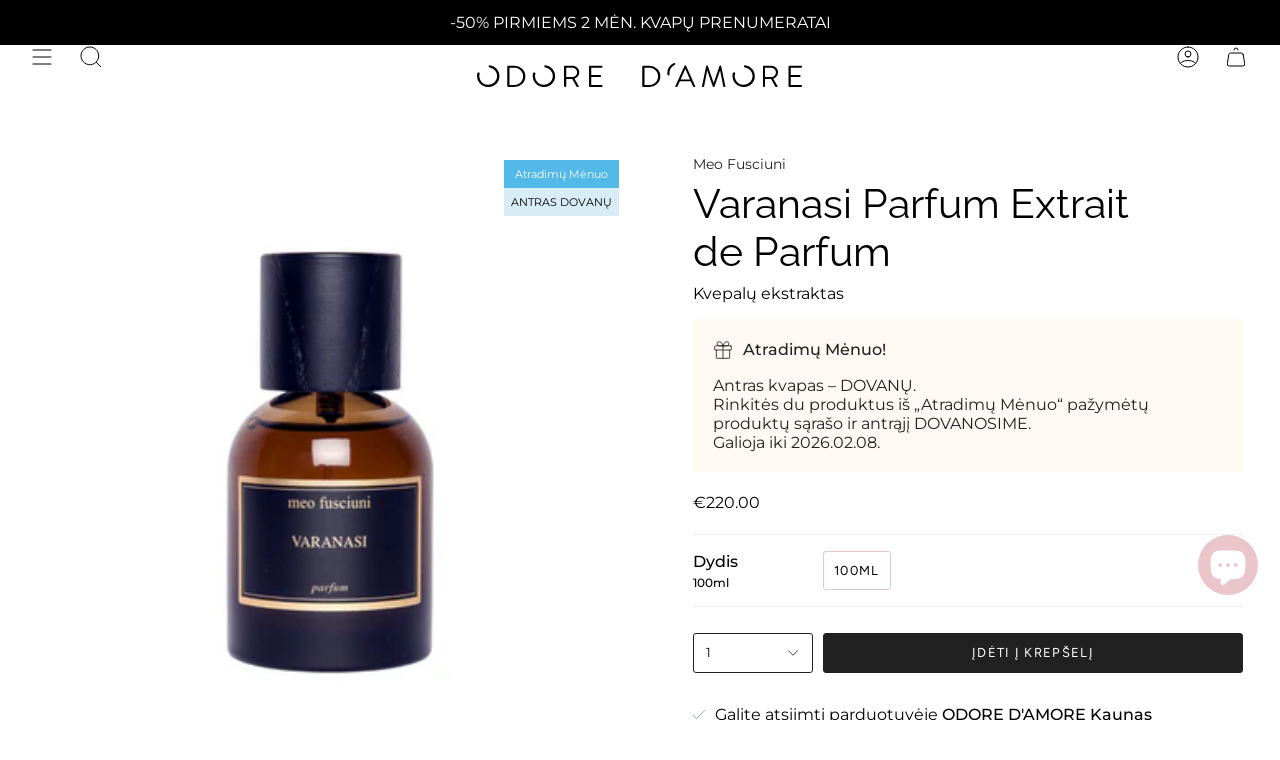

--- FILE ---
content_type: text/html; charset=utf-8
request_url: https://odoredamore.shop/products/varanasi-parfum
body_size: 50154
content:
<!doctype html>
<html class="no-js no-touch supports-no-cookies" lang="lt-LT">
<head>
	<script src="//odoredamore.shop/cdn/shop/files/pandectes-rules.js?v=615265132115845182"></script>
	

    <script>
    window._template = {
        directory: "",
        name: "product",
        suffix: ""
    }
    window.Shopify = window.Shopify || {theme: {id: 151057236266, role: 'main' } };
  </script> 
  
  <script>
    window.Shopify = window.Shopify || {theme: {id: 151057236266, role: 'main' } };
    window._template = {
        directory: "",
        name: "product",
        suffix: ""
    };
  </script>
  <script type="module" blocking="render" fetchpriority="high" src="https://cdn.intelligems.io/esm/ed4682663436/bundle.js" async></script>

  
	
   <!-- Added by AVADA Cookies Bar -->
   <script>
   window.AVADA_COOKIES_BAR = window.AVADA_COOKIES_BAR || {};
   window.AVADA_COOKIES_BAR.shopId = 'DQmfTo6Cq2vWsx9V2gpA';
   window.AVADA_COOKIES_BAR.status = false;
   AVADA_COOKIES_BAR ={"theme":"basic","message":"Mūsų svetainėje naudojami slapukai, kad užtikrintume jums teikiamų paslaugų kokybę. Daugiau informacijos rasite perskaitę mūsų ","showPrivacyPolicy":true,"privacyLink":"/policies/privacy-policy","privacyLinkText":"privatumo politiką.","agreeButtonText":"Gerai","denyButtonText":"Tik būtinieji slapukai","showOnCountry":"all","displayType":"full_bar","desktopFloatCardPosition":"bottom_left","desktopPosition":"bottom","mobilePositions":"bottom","themeName":"Basic","bgColor":"#EBE8E4","messageColor":"#2C332F","agreeBtnTextColor":"#F9F9F9","privacyLinkColor":"#000000","agreeBtnBgColor":"#E1B7A7","agreeBtnBorder":"#2C332F","iconColor":"#1D1D1D","textFont":"Noto+Sans","denyTextColor":"#000000","showIcon":false,"advancedSetting":false,"customCss":".Avada-CookiesBar__OuterWrapper .Avada-Cookies_Bar .Avada-Cookies_Message div {\n    font-size: 10px;\n}\n.Avada-CookiesBar__OuterWrapper .Avada-Cookies_Bar .Avada-Cookies_GroupButton .Avada-Cookies_BtnDeny .Avada-Cookies_DenyButtonText {\n    font-size: 10px;\n}\n.Avada-CookiesBar__OuterWrapper .Avada-Cookies_Bar .Avada-Cookies_GroupButton .Avada-Cookies_BtnAgree .Avada-Cookies_AgreeButtonText {\n    font-size: 10px;\n}","textColor":"#000000","textAvada":"rgba(29, 29, 29, 0.8)","removeBranding":true,"specificRegions":{"pipeda":false,"appi":false,"lgpd":false,"gdpr":false,"ccpa":false},"customPrivacyLink":"","iconType":"default_icon","urlIcon":"","displayAfter":"5","optionPolicyLink":"select","shopId":"DQmfTo6Cq2vWsx9V2gpA","fontStore":[{"label":"Cardo","value":"Cardo"},{"label":"Avenir Next","value":"Avenir+Next"}],"boxShadow":"0px 3px 8px rgba(0, 0, 0, 0.2)","borderColor":"#F1D00A","display":"flex","float":"","textAvadaMobile":"rgba(29, 29, 29, 0.8)","borderRadius":"32px","textBtnColor":"#1AAC7A","btnColor":"#F8F8F8","width":"650px","id":"QAE55cJfkxTIlEnX9csW","fontWeight":"500","height":"100px"}
 </script>
   <!-- /Added by AVADA Cookies Bar -->
  
<!-- Google tag (gtag.js) -->
<script async src="https://www.googletagmanager.com/gtag/js?id=AW-10775323592"></script>
<script>
  window.dataLayer = window.dataLayer || [];
  function gtag(){dataLayer.push(arguments);}
  gtag('js', new Date());

  gtag('config', 'AW-10775323592');
</script>

  <!-- Google Tag Manager -->
<script>(function(w,d,s,l,i){w[l]=w[l]||[];w[l].push({'gtm.start':
new Date().getTime(),event:'gtm.js'});var f=d.getElementsByTagName(s)[0],
j=d.createElement(s),dl=l!='dataLayer'?'&l='+l:'';j.async=true;j.src=
'https://www.googletagmanager.com/gtm.js?id='+i+dl;f.parentNode.insertBefore(j,f);
})(window,document,'script','dataLayer','GTM-PXKTLWM');</script>
<!-- End Google Tag Manager -->


  <!-- IG shop -->
  <meta name="facebook-domain-verification" content="xtizakr1znnem2vbag9095h3zches2" />
  
<!-- Klaviyo custom page view -->
  <script type="text/javascript">
    var _learnq = _learnq || [];
    _learnq.push(['track', 'Viewed Page', {
    PageName: ""}
    ]);
</script>

<script type="module" src="https://klix.blob.core.windows.net/public/pay-later-widget/build/klix-pay-later-widget.esm.js"></script>
<script nomodule="" src="https://klix.blob.core.windows.net/public/pay-later-widget/build/klix-pay-later-widget.js"></script><script id='em_product_variants' type='application/json'>
        [{"id":44739269591338,"title":"100ml","option1":"100ml","option2":null,"option3":null,"sku":"6013185","requires_shipping":true,"taxable":true,"featured_image":null,"available":true,"name":"Varanasi Parfum Extrait de Parfum - 100ml","public_title":"100ml","options":["100ml"],"price":22000,"weight":0,"compare_at_price":null,"inventory_management":"shopify","barcode":"0806802818290","requires_selling_plan":false,"selling_plan_allocations":[]}]
    </script>
    <script id='em_product_selected_or_first_available_variant' type='application/json'>
        {"id":44739269591338,"title":"100ml","option1":"100ml","option2":null,"option3":null,"sku":"6013185","requires_shipping":true,"taxable":true,"featured_image":null,"available":true,"name":"Varanasi Parfum Extrait de Parfum - 100ml","public_title":"100ml","options":["100ml"],"price":22000,"weight":0,"compare_at_price":null,"inventory_management":"shopify","barcode":"0806802818290","requires_selling_plan":false,"selling_plan_allocations":[]}
    </script>
    <meta charset="UTF-8">
  <meta http-equiv="X-UA-Compatible" content="IE=edge">
  <meta name="viewport" content="width=device-width, initial-scale=1.0">
  <meta name="theme-color" content="">
  <link rel="canonical" href="https://odoredamore.shop/products/varanasi-parfum">
  <link rel="preconnect" href="https://cdn.shopify.com" crossorigin>
  <!-- ======================= Broadcast Theme V4.0.0 ========================= --><link rel="preconnect" href="https://fonts.shopifycdn.com" crossorigin><link href="//odoredamore.shop/cdn/shop/t/4/assets/theme.css?v=25261641799296988371767605272" as="style" rel="preload">
  <link href="//odoredamore.shop/cdn/shop/t/4/assets/vendor.js?v=20338928095176918551685602064" as="script" rel="preload">
  <link href="//odoredamore.shop/cdn/shop/t/4/assets/theme.js?v=113594532885572869161685602064" as="script" rel="preload">
<style data-shopify>.loading { position: fixed; top: 0; left: 0; z-index: 99999; width: 100%; height: 100%; background: var(--bg); transition: opacity 0.2s ease-out, visibility 0.2s ease-out; }
    body.is-loaded .loading { opacity: 0; visibility: hidden; pointer-events: none; }
    .loading__image__holder { position: absolute; top: 0; left: 0; width: 100%; height: 100%; font-size: 0; display: flex; align-items: center; justify-content: center; }
    .loading__image__holder:nth-child(2) { opacity: 0; }
    .loading__image { max-width: 100px; max-height: 100px; object-fit: contain; }
    .loading--animate .loading__image__holder:nth-child(1) { animation: pulse1 2s infinite ease-in-out; }
    .loading--animate .loading__image__holder:nth-child(2) { animation: pulse2 2s infinite ease-in-out; }
    @keyframes pulse1 {
      0% { opacity: 1; }
      50% { opacity: 0; }
      100% { opacity: 1; }
    }
    @keyframes pulse2 {
      0% { opacity: 0; }
      50% { opacity: 1; }
      100% { opacity: 0; }
    }</style>
    <link rel="icon" type="image/png" href="//odoredamore.shop/cdn/shop/files/od_a_zenklas-01_juodas.png?crop=center&height=32&v=1679679832&width=32">
  

  <!-- Title and description ================================================ -->
  
  <title>
    
    Varanasi Parfum Extrait de Parfum
    
    
    
      &ndash; ODORE D&#39;AMORE
    
  </title>

  
    <meta name="description" content="Tikroji Indijos siela. &quot;Varanasi aromatas įkvėptas 2017 metais patirtos kelionės į Indiją. Perteikiu tai, kas iš Indijos liko mano širdyje, mintyse, sieloje ir uoslėje. Varanasi – šventa ir profaniška kvapų vieta, kupina kontrastų ir prasmių. šiuos kvepalus sukūriau vedamas ypatingos emocijos, kurią pajutau delnais lie">
  

  <meta property="og:site_name" content="ODORE D&#39;AMORE">
<meta property="og:url" content="https://odoredamore.shop/products/varanasi-parfum">
<meta property="og:title" content="Varanasi Parfum Extrait de Parfum">
<meta property="og:type" content="product">
<meta property="og:description" content="Tikroji Indijos siela. &quot;Varanasi aromatas įkvėptas 2017 metais patirtos kelionės į Indiją. Perteikiu tai, kas iš Indijos liko mano širdyje, mintyse, sieloje ir uoslėje. Varanasi – šventa ir profaniška kvapų vieta, kupina kontrastų ir prasmių. šiuos kvepalus sukūriau vedamas ypatingos emocijos, kurią pajutau delnais lie"><meta property="og:image" content="http://odoredamore.shop/cdn/shop/files/Meo_Fusciuni_Varanasi_Parfum_Extrait_de_Parfum_100ml.png?v=1751281221">
  <meta property="og:image:secure_url" content="https://odoredamore.shop/cdn/shop/files/Meo_Fusciuni_Varanasi_Parfum_Extrait_de_Parfum_100ml.png?v=1751281221">
  <meta property="og:image:width" content="1000">
  <meta property="og:image:height" content="1000"><meta property="og:price:amount" content="220.00">
  <meta property="og:price:currency" content="EUR"><meta name="twitter:card" content="summary_large_image">
<meta name="twitter:title" content="Varanasi Parfum Extrait de Parfum">
<meta name="twitter:description" content="Tikroji Indijos siela. &quot;Varanasi aromatas įkvėptas 2017 metais patirtos kelionės į Indiją. Perteikiu tai, kas iš Indijos liko mano širdyje, mintyse, sieloje ir uoslėje. Varanasi – šventa ir profaniška kvapų vieta, kupina kontrastų ir prasmių. šiuos kvepalus sukūriau vedamas ypatingos emocijos, kurią pajutau delnais lie">

  <!-- CSS ================================================================== -->

  <link href="//odoredamore.shop/cdn/shop/t/4/assets/font-settings.css?v=147369275367067898541762863761" rel="stylesheet" type="text/css" media="all" />

  
<style data-shopify>

:root {--scrollbar-width: 0px;


--COLOR-VIDEO-BG: #f2f2f2;
--COLOR-BG-BRIGHTER: #f2f2f2;

--COLOR-BG: #ffffff;
--COLOR-BG-TRANSPARENT: rgba(255, 255, 255, 0);
--COLOR-BG-SECONDARY: #f7f9fa;
--COLOR-BG-RGB: 255, 255, 255;

--COLOR-TEXT-DARK: #000000;
--COLOR-TEXT: #000000;
--COLOR-TEXT-LIGHT: #4d4d4d;


/* === Opacity shades of grey ===*/
--COLOR-A5:  rgba(0, 0, 0, 0.05);
--COLOR-A10: rgba(0, 0, 0, 0.1);
--COLOR-A15: rgba(0, 0, 0, 0.15);
--COLOR-A20: rgba(0, 0, 0, 0.2);
--COLOR-A25: rgba(0, 0, 0, 0.25);
--COLOR-A30: rgba(0, 0, 0, 0.3);
--COLOR-A35: rgba(0, 0, 0, 0.35);
--COLOR-A40: rgba(0, 0, 0, 0.4);
--COLOR-A45: rgba(0, 0, 0, 0.45);
--COLOR-A50: rgba(0, 0, 0, 0.5);
--COLOR-A55: rgba(0, 0, 0, 0.55);
--COLOR-A60: rgba(0, 0, 0, 0.6);
--COLOR-A65: rgba(0, 0, 0, 0.65);
--COLOR-A70: rgba(0, 0, 0, 0.7);
--COLOR-A75: rgba(0, 0, 0, 0.75);
--COLOR-A80: rgba(0, 0, 0, 0.8);
--COLOR-A85: rgba(0, 0, 0, 0.85);
--COLOR-A90: rgba(0, 0, 0, 0.9);
--COLOR-A95: rgba(0, 0, 0, 0.95);

--COLOR-BORDER: rgb(240, 240, 240);
--COLOR-BORDER-LIGHT: #f6f6f6;
--COLOR-BORDER-HAIRLINE: #f7f7f7;
--COLOR-BORDER-DARK: #bdbdbd;/* === Bright color ===*/
--COLOR-PRIMARY: #eac5ca;
--COLOR-PRIMARY-HOVER: #de8591;
--COLOR-PRIMARY-FADE: rgba(234, 197, 202, 0.05);
--COLOR-PRIMARY-FADE-HOVER: rgba(234, 197, 202, 0.1);
--COLOR-PRIMARY-LIGHT: #ffffff;--COLOR-PRIMARY-OPPOSITE: #000000;



/* === link Color ===*/
--COLOR-LINK: #212121;
--COLOR-LINK-HOVER: rgba(33, 33, 33, 0.7);
--COLOR-LINK-FADE: rgba(33, 33, 33, 0.05);
--COLOR-LINK-FADE-HOVER: rgba(33, 33, 33, 0.1);--COLOR-LINK-OPPOSITE: #ffffff;


/* === Product grid sale tags ===*/
--COLOR-SALE-BG: #f9dee5;
--COLOR-SALE-TEXT: #af7b88;--COLOR-SALE-TEXT-SECONDARY: #f9dee5;

/* === Product grid badges ===*/
--COLOR-BADGE-BG: #212121;
--COLOR-BADGE-TEXT: #ffffff;

/* === Product sale color ===*/
--COLOR-SALE: #d20000;

/* === Gray background on Product grid items ===*/--filter-bg: 1.0;/* === Helper colors for form error states ===*/
--COLOR-ERROR: #721C24;
--COLOR-ERROR-BG: #F8D7DA;
--COLOR-ERROR-BORDER: #F5C6CB;



  --RADIUS: 3px;
  --RADIUS-SELECT: 3px;


--COLOR-HEADER-BG: #ffffff;
--COLOR-HEADER-BG-TRANSPARENT: rgba(255, 255, 255, 0);
--COLOR-HEADER-LINK: #000000;
--COLOR-HEADER-LINK-HOVER: rgba(0, 0, 0, 0.7);

--COLOR-MENU-BG: #ffffff;
--COLOR-MENU-LINK: #000000;
--COLOR-MENU-LINK-HOVER: rgba(0, 0, 0, 0.7);
--COLOR-SUBMENU-BG: #ffffff;
--COLOR-SUBMENU-LINK: #000000;
--COLOR-SUBMENU-LINK-HOVER: rgba(0, 0, 0, 0.7);
--COLOR-SUBMENU-TEXT-LIGHT: #4d4d4d;
--COLOR-MENU-TRANSPARENT: #ffffff;
--COLOR-MENU-TRANSPARENT-HOVER: rgba(255, 255, 255, 0.7);

--COLOR-FOOTER-BG: #212121;
--COLOR-FOOTER-TEXT: #ffffff;
--COLOR-FOOTER-LINK: #ffffff;
--COLOR-FOOTER-LINK-HOVER: rgba(255, 255, 255, 0.7);
--COLOR-FOOTER-BORDER: #ffffff;

--TRANSPARENT: rgba(255, 255, 255, 0);

/* === Default overlay opacity ===*/
--overlay-opacity: 0;
--underlay-opacity: 0.4;
--underlay-bg: #000;

/* === Custom Cursor ===*/
--ICON-ZOOM-IN: url( "//odoredamore.shop/cdn/shop/t/4/assets/icon-zoom-in.svg?v=182473373117644429561685602064" );
--ICON-ZOOM-OUT: url( "//odoredamore.shop/cdn/shop/t/4/assets/icon-zoom-out.svg?v=101497157853986683871685602064" );

/* === Custom Icons ===*/


  
  --ICON-ADD-BAG: url( "//odoredamore.shop/cdn/shop/t/4/assets/icon-add-bag.svg?v=23763382405227654651685602064" );
  --ICON-ADD-CART: url( "//odoredamore.shop/cdn/shop/t/4/assets/icon-add-cart.svg?v=3962293684743587821685602064" );
  --ICON-ARROW-LEFT: url( "//odoredamore.shop/cdn/shop/t/4/assets/icon-arrow-left.svg?v=136066145774695772731685602064" );
  --ICON-ARROW-RIGHT: url( "//odoredamore.shop/cdn/shop/t/4/assets/icon-arrow-right.svg?v=150928298113663093401685602064" );
  --ICON-SELECT: url("//odoredamore.shop/cdn/shop/t/4/assets/icon-select.svg?v=167170173659852274001685602064");


--PRODUCT-GRID-ASPECT-RATIO: 100%;

/* === Typography ===*/
--FONT-WEIGHT-BODY: 400;
--FONT-WEIGHT-BODY-BOLD: 500;

--FONT-STACK-BODY: Montserrat, sans-serif;
--FONT-STYLE-BODY: normal;
--FONT-STYLE-BODY-ITALIC: italic;
--FONT-ADJUST-BODY: 1.0;

--FONT-WEIGHT-HEADING: 400;
--FONT-WEIGHT-HEADING-BOLD: 500;

--FONT-STACK-HEADING: Raleway, sans-serif;
--FONT-STYLE-HEADING: normal;
--FONT-STYLE-HEADING-ITALIC: italic;
--FONT-ADJUST-HEADING: 1.45;

--FONT-STACK-NAV: Montserrat, sans-serif;
--FONT-STYLE-NAV: normal;
--FONT-STYLE-NAV-ITALIC: italic;
--FONT-ADJUST-NAV: 1.0;

--FONT-WEIGHT-NAV: 400;
--FONT-WEIGHT-NAV-BOLD: 500;

--FONT-SIZE-BASE: 1.0rem;
--FONT-SIZE-BASE-PERCENT: 1.0;

/* === Parallax ===*/
--PARALLAX-STRENGTH-MIN: 120.0%;
--PARALLAX-STRENGTH-MAX: 130.0%;--LAYOUT-OUTER: 32px;
  --LAYOUT-GUTTER: 32px;
  --LAYOUT-OUTER-MEDIUM: 22px;
  --LAYOUT-GUTTER-MEDIUM: 22px;
  --LAYOUT-OUTER-SMALL: 16px;
  --LAYOUT-GUTTER-SMALL: 16px;--base-animation-delay: 0ms;
--line-height-normal: 1.375; /* Equals to line-height: normal; */--SIDEBAR-WIDTH: 270px;
  --SIDEBAR-WIDTH-MEDIUM: 258px;--ICON-STROKE-WIDTH: 1px;/* === Button General ===*/
--BTN-FONT-STACK: Figtree, sans-serif;
--BTN-FONT-WEIGHT: 400;
--BTN-FONT-STYLE: normal;
--BTN-FONT-SIZE: 13px;

--BTN-LETTER-SPACING: 0.1em;
--BTN-UPPERCASE: uppercase;

/* === Button Primary ===*/
--BTN-PRIMARY-BORDER-COLOR: #212121;
--BTN-PRIMARY-BG-COLOR: #212121;
--BTN-PRIMARY-TEXT-COLOR: #ffffff;


  --BTN-PRIMARY-BG-COLOR-BRIGHTER: #3b3b3b;


/* === Button Secondary ===*/
--BTN-SECONDARY-BORDER-COLOR: #e1b7a7;
--BTN-SECONDARY-BG-COLOR: #eac5ca;
--BTN-SECONDARY-TEXT-COLOR: #ffffff;


  --BTN-SECONDARY-BG-COLOR-BRIGHTER: #e3b2b9;


/* === Button White ===*/
--TEXT-BTN-BORDER-WHITE: #fff;
--TEXT-BTN-BG-WHITE: #fff;
--TEXT-BTN-WHITE: #000;
--TEXT-BTN-BG-WHITE-BRIGHTER: #f2f2f2;

/* === Button Black ===*/
--TEXT-BTN-BG-BLACK: #000;
--TEXT-BTN-BORDER-BLACK: #000;
--TEXT-BTN-BLACK: #fff;
--TEXT-BTN-BG-BLACK-BRIGHTER: #1a1a1a;

/* === Cart Gradient ===*/


  --FREE-SHIPPING-GRADIENT: linear-gradient(to right, var(--COLOR-PRIMARY-LIGHT) 0%, var(--COLOR-PRIMARY) 100%);


}
</style>


  <link href="//odoredamore.shop/cdn/shop/t/4/assets/theme.css?v=25261641799296988371767605272" rel="stylesheet" type="text/css" media="all" />

  

  <script>
    if (window.navigator.userAgent.indexOf('MSIE ') > 0 || window.navigator.userAgent.indexOf('Trident/') > 0) {
      document.documentElement.className = document.documentElement.className + ' ie';

      var scripts = document.getElementsByTagName('script')[0];
      var polyfill = document.createElement("script");
      polyfill.defer = true;
      polyfill.src = "//odoredamore.shop/cdn/shop/t/4/assets/ie11.js?v=144489047535103983231685602064";

      scripts.parentNode.insertBefore(polyfill, scripts);
    } else {
      document.documentElement.className = document.documentElement.className.replace('no-js', 'js');
    }

    let root = '/';
    if (root[root.length - 1] !== '/') {
      root = root + '/';
    }

    window.theme = {
      routes: {
        root: root,
        cart: '/cart',
        cart_add_url: '/cart/add',
        product_recommendations_url: '/recommendations/products',
        predictive_search_url: '/search/suggest',
        addresses_url: '/account/addresses'
      },
      assets: {
        photoswipe: '//odoredamore.shop/cdn/shop/t/4/assets/photoswipe.js?v=162613001030112971491685602064',
        smoothscroll: '//odoredamore.shop/cdn/shop/t/4/assets/smoothscroll.js?v=37906625415260927261685602064',
        swatches: '//odoredamore.shop/cdn/shop/t/4/assets/swatches.json?v=153762849283573572451685602064',
        base: "//odoredamore.shop/cdn/shop/t/4/assets/",
      },
      strings: {
        addToCart: "Įdėti į krepšelį",
        soldOut: "Išparduota",
        from: "Nuo",
        preOrder: "Išankstinis užsakymas",
        sale: " SALE",
        subscription: "Prenumerata, kas mėnesį",
        unavailable: "Prekė neprieinama",
        unitPrice: "Kaina",
        unitPriceSeparator: "pagal",
        shippingCalcSubmitButton: "",
        shippingCalcSubmitButtonDisabled: "",
        selectValue: "Pasirinkti vertę",
        selectColor: "Pasirinkti spalvą",
        oneColor: "spalva",
        otherColor: "spalvos",
        upsellAddToCart: "Pridėti",
        free: "Nemokamai",
        swatchesColor: "Spalva"
      },
      settings: {
        customerLoggedIn: null ? true : false,
        cartDrawerEnabled: true,
        enableQuickAdd: true,
        enableAnimations: true,
        transparentHeader: false,
        variantOnSale: true,
      },
      moneyFormat: false ? "€{{amount}} EUR" : "€{{amount}}",
      moneyWithoutCurrencyFormat: "€{{amount}}",
      moneyWithCurrencyFormat: "€{{amount}} EUR",
      subtotal: 0,
      info: {
        name: 'broadcast'
      },
      version: '4.0.0'
    };

    if (window.performance) {
      window.performance.mark('init');
    } else {
      window.fastNetworkAndCPU = false;
    }
  </script>

  
    <script src="//odoredamore.shop/cdn/shopifycloud/storefront/assets/themes_support/shopify_common-5f594365.js" defer="defer"></script>
  

  <!-- Theme Javascript ============================================================== -->
  <script src="//odoredamore.shop/cdn/shop/t/4/assets/vendor.js?v=20338928095176918551685602064" defer="defer"></script>
  <script src="//odoredamore.shop/cdn/shop/t/4/assets/theme.js?v=113594532885572869161685602064" defer="defer"></script><!-- Shopify app scripts =========================================================== -->

  <script>window.performance && window.performance.mark && window.performance.mark('shopify.content_for_header.start');</script><meta name="google-site-verification" content="oVQP0iZvfAf-Zb2eyJ5L8vhZqYU9RSHnR9eZnX6dE1k">
<meta id="shopify-digital-wallet" name="shopify-digital-wallet" content="/73539649834/digital_wallets/dialog">
<link rel="alternate" type="application/json+oembed" href="https://odoredamore.shop/products/varanasi-parfum.oembed">
<script async="async" src="/checkouts/internal/preloads.js?locale=lt-LT"></script>
<script id="shopify-features" type="application/json">{"accessToken":"fd4a5b30be19e7eb6ee84d98b51a8161","betas":["rich-media-storefront-analytics"],"domain":"odoredamore.shop","predictiveSearch":true,"shopId":73539649834,"locale":"lt"}</script>
<script>var Shopify = Shopify || {};
Shopify.shop = "odore-damore.myshopify.com";
Shopify.locale = "lt-LT";
Shopify.currency = {"active":"EUR","rate":"1.0"};
Shopify.country = "LT";
Shopify.theme = {"name":"Broadcast - Featured collection","id":151057236266,"schema_name":"Broadcast","schema_version":"4.0.0","theme_store_id":868,"role":"main"};
Shopify.theme.handle = "null";
Shopify.theme.style = {"id":null,"handle":null};
Shopify.cdnHost = "odoredamore.shop/cdn";
Shopify.routes = Shopify.routes || {};
Shopify.routes.root = "/";</script>
<script type="module">!function(o){(o.Shopify=o.Shopify||{}).modules=!0}(window);</script>
<script>!function(o){function n(){var o=[];function n(){o.push(Array.prototype.slice.apply(arguments))}return n.q=o,n}var t=o.Shopify=o.Shopify||{};t.loadFeatures=n(),t.autoloadFeatures=n()}(window);</script>
<script id="shop-js-analytics" type="application/json">{"pageType":"product"}</script>
<script defer="defer" async type="module" src="//odoredamore.shop/cdn/shopifycloud/shop-js/modules/v2/client.init-shop-cart-sync_CxaNaic0.lt-LT.esm.js"></script>
<script defer="defer" async type="module" src="//odoredamore.shop/cdn/shopifycloud/shop-js/modules/v2/chunk.common_CsmmNtoe.esm.js"></script>
<script type="module">
  await import("//odoredamore.shop/cdn/shopifycloud/shop-js/modules/v2/client.init-shop-cart-sync_CxaNaic0.lt-LT.esm.js");
await import("//odoredamore.shop/cdn/shopifycloud/shop-js/modules/v2/chunk.common_CsmmNtoe.esm.js");

  window.Shopify.SignInWithShop?.initShopCartSync?.({"fedCMEnabled":true,"windoidEnabled":true});

</script>
<script>(function() {
  var isLoaded = false;
  function asyncLoad() {
    if (isLoaded) return;
    isLoaded = true;
    var urls = ["https:\/\/pc-quiz.s3.us-east-2.amazonaws.com\/current\/quiz-loader.min.js?shop=odore-damore.myshopify.com","https:\/\/cdn.fera.ai\/js\/fera.placeholder.js?shop=odore-damore.myshopify.com","https:\/\/metashop.dolphinsuite.com\/ow_static\/plugins\/biolink\/js\/clicktracking.js?t=1692172353\u0026shop=odore-damore.myshopify.com","\/\/swymv3free-01.azureedge.net\/code\/swym-shopify.js?shop=odore-damore.myshopify.com","https:\/\/cdn.logbase.io\/lb-upsell-wrapper.js?shop=odore-damore.myshopify.com","https:\/\/cdn.jsdelivr.net\/gh\/apphq\/slidecart-dist@master\/slidecarthq-forward.js?4\u0026shop=odore-damore.myshopify.com","https:\/\/omnisnippet1.com\/platforms\/shopify.js?source=scriptTag\u0026v=2025-05-15T07\u0026shop=odore-damore.myshopify.com","https:\/\/ext.spinwheelapp.com\/external\/v1\/c838bbe11114f906\/spps.js?shop=odore-damore.myshopify.com","https:\/\/evey-files.s3.amazonaws.com\/js\/online_store.js?shop=odore-damore.myshopify.com"];
    for (var i = 0; i < urls.length; i++) {
      var s = document.createElement('script');
      s.type = 'text/javascript';
      s.async = true;
      s.src = urls[i];
      var x = document.getElementsByTagName('script')[0];
      x.parentNode.insertBefore(s, x);
    }
  };
  if(window.attachEvent) {
    window.attachEvent('onload', asyncLoad);
  } else {
    window.addEventListener('load', asyncLoad, false);
  }
})();</script>
<script id="__st">var __st={"a":73539649834,"offset":7200,"reqid":"997c06f0-dc43-4373-85e7-263b85a023c1-1768942308","pageurl":"odoredamore.shop\/products\/varanasi-parfum","u":"43246b658ec8","p":"product","rtyp":"product","rid":8215473783082};</script>
<script>window.ShopifyPaypalV4VisibilityTracking = true;</script>
<script id="captcha-bootstrap">!function(){'use strict';const t='contact',e='account',n='new_comment',o=[[t,t],['blogs',n],['comments',n],[t,'customer']],c=[[e,'customer_login'],[e,'guest_login'],[e,'recover_customer_password'],[e,'create_customer']],r=t=>t.map((([t,e])=>`form[action*='/${t}']:not([data-nocaptcha='true']) input[name='form_type'][value='${e}']`)).join(','),a=t=>()=>t?[...document.querySelectorAll(t)].map((t=>t.form)):[];function s(){const t=[...o],e=r(t);return a(e)}const i='password',u='form_key',d=['recaptcha-v3-token','g-recaptcha-response','h-captcha-response',i],f=()=>{try{return window.sessionStorage}catch{return}},m='__shopify_v',_=t=>t.elements[u];function p(t,e,n=!1){try{const o=window.sessionStorage,c=JSON.parse(o.getItem(e)),{data:r}=function(t){const{data:e,action:n}=t;return t[m]||n?{data:e,action:n}:{data:t,action:n}}(c);for(const[e,n]of Object.entries(r))t.elements[e]&&(t.elements[e].value=n);n&&o.removeItem(e)}catch(o){console.error('form repopulation failed',{error:o})}}const l='form_type',E='cptcha';function T(t){t.dataset[E]=!0}const w=window,h=w.document,L='Shopify',v='ce_forms',y='captcha';let A=!1;((t,e)=>{const n=(g='f06e6c50-85a8-45c8-87d0-21a2b65856fe',I='https://cdn.shopify.com/shopifycloud/storefront-forms-hcaptcha/ce_storefront_forms_captcha_hcaptcha.v1.5.2.iife.js',D={infoText:'Saugo „hCaptcha“',privacyText:'Privatumas',termsText:'Sąlygos'},(t,e,n)=>{const o=w[L][v],c=o.bindForm;if(c)return c(t,g,e,D).then(n);var r;o.q.push([[t,g,e,D],n]),r=I,A||(h.body.append(Object.assign(h.createElement('script'),{id:'captcha-provider',async:!0,src:r})),A=!0)});var g,I,D;w[L]=w[L]||{},w[L][v]=w[L][v]||{},w[L][v].q=[],w[L][y]=w[L][y]||{},w[L][y].protect=function(t,e){n(t,void 0,e),T(t)},Object.freeze(w[L][y]),function(t,e,n,w,h,L){const[v,y,A,g]=function(t,e,n){const i=e?o:[],u=t?c:[],d=[...i,...u],f=r(d),m=r(i),_=r(d.filter((([t,e])=>n.includes(e))));return[a(f),a(m),a(_),s()]}(w,h,L),I=t=>{const e=t.target;return e instanceof HTMLFormElement?e:e&&e.form},D=t=>v().includes(t);t.addEventListener('submit',(t=>{const e=I(t);if(!e)return;const n=D(e)&&!e.dataset.hcaptchaBound&&!e.dataset.recaptchaBound,o=_(e),c=g().includes(e)&&(!o||!o.value);(n||c)&&t.preventDefault(),c&&!n&&(function(t){try{if(!f())return;!function(t){const e=f();if(!e)return;const n=_(t);if(!n)return;const o=n.value;o&&e.removeItem(o)}(t);const e=Array.from(Array(32),(()=>Math.random().toString(36)[2])).join('');!function(t,e){_(t)||t.append(Object.assign(document.createElement('input'),{type:'hidden',name:u})),t.elements[u].value=e}(t,e),function(t,e){const n=f();if(!n)return;const o=[...t.querySelectorAll(`input[type='${i}']`)].map((({name:t})=>t)),c=[...d,...o],r={};for(const[a,s]of new FormData(t).entries())c.includes(a)||(r[a]=s);n.setItem(e,JSON.stringify({[m]:1,action:t.action,data:r}))}(t,e)}catch(e){console.error('failed to persist form',e)}}(e),e.submit())}));const S=(t,e)=>{t&&!t.dataset[E]&&(n(t,e.some((e=>e===t))),T(t))};for(const o of['focusin','change'])t.addEventListener(o,(t=>{const e=I(t);D(e)&&S(e,y())}));const B=e.get('form_key'),M=e.get(l),P=B&&M;t.addEventListener('DOMContentLoaded',(()=>{const t=y();if(P)for(const e of t)e.elements[l].value===M&&p(e,B);[...new Set([...A(),...v().filter((t=>'true'===t.dataset.shopifyCaptcha))])].forEach((e=>S(e,t)))}))}(h,new URLSearchParams(w.location.search),n,t,e,['guest_login'])})(!0,!0)}();</script>
<script integrity="sha256-4kQ18oKyAcykRKYeNunJcIwy7WH5gtpwJnB7kiuLZ1E=" data-source-attribution="shopify.loadfeatures" defer="defer" src="//odoredamore.shop/cdn/shopifycloud/storefront/assets/storefront/load_feature-a0a9edcb.js" crossorigin="anonymous"></script>
<script data-source-attribution="shopify.dynamic_checkout.dynamic.init">var Shopify=Shopify||{};Shopify.PaymentButton=Shopify.PaymentButton||{isStorefrontPortableWallets:!0,init:function(){window.Shopify.PaymentButton.init=function(){};var t=document.createElement("script");t.src="https://odoredamore.shop/cdn/shopifycloud/portable-wallets/latest/portable-wallets.lt.js",t.type="module",document.head.appendChild(t)}};
</script>
<script data-source-attribution="shopify.dynamic_checkout.buyer_consent">
  function portableWalletsHideBuyerConsent(e){var t=document.getElementById("shopify-buyer-consent"),n=document.getElementById("shopify-subscription-policy-button");t&&n&&(t.classList.add("hidden"),t.setAttribute("aria-hidden","true"),n.removeEventListener("click",e))}function portableWalletsShowBuyerConsent(e){var t=document.getElementById("shopify-buyer-consent"),n=document.getElementById("shopify-subscription-policy-button");t&&n&&(t.classList.remove("hidden"),t.removeAttribute("aria-hidden"),n.addEventListener("click",e))}window.Shopify?.PaymentButton&&(window.Shopify.PaymentButton.hideBuyerConsent=portableWalletsHideBuyerConsent,window.Shopify.PaymentButton.showBuyerConsent=portableWalletsShowBuyerConsent);
</script>
<script data-source-attribution="shopify.dynamic_checkout.cart.bootstrap">document.addEventListener("DOMContentLoaded",(function(){function t(){return document.querySelector("shopify-accelerated-checkout-cart, shopify-accelerated-checkout")}if(t())Shopify.PaymentButton.init();else{new MutationObserver((function(e,n){t()&&(Shopify.PaymentButton.init(),n.disconnect())})).observe(document.body,{childList:!0,subtree:!0})}}));
</script>
<script id="sections-script" data-sections="footer" defer="defer" src="//odoredamore.shop/cdn/shop/t/4/compiled_assets/scripts.js?v=6026"></script>
<script>window.performance && window.performance.mark && window.performance.mark('shopify.content_for_header.end');</script>

  <!-- dataLayer =========================================================== -->

  <script>
  document.addEventListener('DOMContentLoaded', function() {
    const addToCartButton = document.querySelector('button[name="add"]');
    if (addToCartButton) {
      addToCartButton.addEventListener('click', function(event) {
        dataLayer.push({
          'event': 'add_to_cart',
          'ecommerce': {
            'currency': 'EUR',
            'value': '220.0',
            'items': [{
              'item_id': '8215473783082',
              'item_name': 'Varanasi Parfum Extrait de Parfum',
              'item_brand': 'Meo Fusciuni',
              'item_category': 'Kvepalų ekstraktas (Extrait de Parfum)',
              'item_variant': '',
              'currency': 'EUR',
              'price': '220.0'
            }]
          }
        });
      });
    }

    const checkoutButton = document.querySelector('button[name="checkout"]');
    if (checkoutButton) {
      checkoutButton.addEventListener('click', function(event) {
        fetch('/cart.js')
          .then(response => response.json())
          .then(response => {
            var cart = {
              'event': 'begin_checkout',
              'ecommerce' : {
                'coupon': response.cart_level_discount_applications,
                'currency': response.currency,
                'value': response.total_price / 100,
                'items': response.items.map(line_item => ({
                  'discounts': line_item.discounts,
                  'id': line_item.id,
                  'sku': line_item.sku,
                  'variant': line_item.variant_id,
                  'name': line_item.title,
                  'price': (line_item.price / 100),
                  'quantity': line_item.quantity
                })),
              }
            };
            window.dataLayer.push(cart);
          });
      });
    }
  });
</script>

<!-- BEGIN app block: shopify://apps/pandectes-gdpr/blocks/banner/58c0baa2-6cc1-480c-9ea6-38d6d559556a -->
  
    
      <!-- TCF is active, scripts are loaded above -->
      
        <script>
          if (!window.PandectesRulesSettings) {
            window.PandectesRulesSettings = {"store":{"id":73539649834,"adminMode":false,"headless":false,"storefrontRootDomain":"","checkoutRootDomain":"","storefrontAccessToken":""},"banner":{"revokableTrigger":false,"cookiesBlockedByDefault":"7","hybridStrict":false,"isActive":true},"geolocation":{"brOnly":false,"caOnly":false,"chOnly":false,"euOnly":false,"jpOnly":false,"thOnly":false,"zaOnly":false,"canadaOnly":false,"globalVisibility":true},"blocker":{"isActive":false,"googleConsentMode":{"isActive":true,"id":"","analyticsId":"","adwordsId":"","adStorageCategory":4,"analyticsStorageCategory":2,"functionalityStorageCategory":1,"personalizationStorageCategory":1,"securityStorageCategory":0,"customEvent":true,"redactData":true,"urlPassthrough":false,"dataLayerProperty":"dataLayer","waitForUpdate":2000},"facebookPixel":{"isActive":false,"id":"","ldu":false},"microsoft":{},"rakuten":{"isActive":false,"cmp":false,"ccpa":false},"gpcIsActive":false,"klaviyoIsActive":false,"defaultBlocked":7,"patterns":{"whiteList":[],"blackList":{"1":[],"2":[],"4":[],"8":[]},"iframesWhiteList":[],"iframesBlackList":{"1":[],"2":[],"4":[],"8":[]},"beaconsWhiteList":[],"beaconsBlackList":{"1":[],"2":[],"4":[],"8":[]}}}};
            const rulesScript = document.createElement('script');
            window.PandectesRulesSettings.auto = true;
            rulesScript.src = "https://cdn.shopify.com/extensions/019bdc07-7fb4-70c4-ad72-a3837152bf63/gdpr-238/assets/pandectes-rules.js";
            const firstChild = document.head.firstChild;
            document.head.insertBefore(rulesScript, firstChild);
          }
        </script>
      
      <script>
        
          window.PandectesSettings = {"store":{"id":73539649834,"plan":"plus","theme":"Broadcast - Featured collection","primaryLocale":"lt","adminMode":false,"headless":false,"storefrontRootDomain":"","checkoutRootDomain":"","storefrontAccessToken":""},"tsPublished":1751371920,"declaration":{"showPurpose":false,"showProvider":false,"declIntroText":"Naudojame slapukus siekdami optimizuoti svetainės funkcionalumą, analizuoti našumą ir suteikti jums asmeninę patirtį. Kai kurie slapukai yra būtini, kad svetainė veiktų ir tinkamai veiktų. Šių slapukų negalima išjungti. Šiame lange galite valdyti slapukų pasirinkimą.","showDateGenerated":true},"language":{"unpublished":[],"languageMode":"Single","fallbackLanguage":"lt","languageDetection":"browser","languagesSupported":[]},"texts":{"managed":{"headerText":{"lt":"Mes gerbiame jūsų privatumą"},"consentText":{"lt":"Ši svetainė naudoja slapukus, kad užtikrintų geriausią patirtį."},"linkText":{"lt":"Sužinokite daugiau"},"imprintText":{"lt":"Įspaudas"},"googleLinkText":{"lt":"Google privatumo sąlygos"},"allowButtonText":{"lt":"Priimti"},"denyButtonText":{"lt":"Atmesti"},"dismissButtonText":{"lt":"Gerai"},"leaveSiteButtonText":{"lt":"Palikite šią svetainę"},"preferencesButtonText":{"lt":"Nuostatos"},"cookiePolicyText":{"lt":"Slapukų politika"},"preferencesPopupTitleText":{"lt":"Tvarkykite sutikimo nuostatas"},"preferencesPopupIntroText":{"lt":"Mes naudojame slapukus, siekdami optimizuoti svetainės funkcionalumą, analizuoti našumą ir suteikti jums asmeninės patirties. Kai kurie slapukai yra būtini, kad svetainė veiktų ir veiktų tinkamai. Šių slapukų negalima išjungti. Šiame lange galite valdyti slapukų pasirinkimą."},"preferencesPopupSaveButtonText":{"lt":"Išsaugoti nuostatas"},"preferencesPopupCloseButtonText":{"lt":"Uždaryti"},"preferencesPopupAcceptAllButtonText":{"lt":"Priimti viską"},"preferencesPopupRejectAllButtonText":{"lt":"Visus atmesti"},"cookiesDetailsText":{"lt":"Slapukų informacija"},"preferencesPopupAlwaysAllowedText":{"lt":"Visada leidžiama"},"accessSectionParagraphText":{"lt":"Jūs turite teisę bet kuriuo metu pasiekti savo duomenis."},"accessSectionTitleText":{"lt":"Duomenų perkeliamumas"},"accessSectionAccountInfoActionText":{"lt":"Asmeniniai duomenys"},"accessSectionDownloadReportActionText":{"lt":"Parsisiųsti viską"},"accessSectionGDPRRequestsActionText":{"lt":"Duomenų subjekto prašymai"},"accessSectionOrdersRecordsActionText":{"lt":"Užsakymai"},"rectificationSectionParagraphText":{"lt":"Jūs turite teisę reikalauti, kad jūsų duomenys būtų atnaujinami, kai tik manote, kad tai yra tinkama."},"rectificationSectionTitleText":{"lt":"Duomenų taisymas"},"rectificationCommentPlaceholder":{"lt":"Apibūdinkite, ką norite atnaujinti"},"rectificationCommentValidationError":{"lt":"Reikalingas komentaras"},"rectificationSectionEditAccountActionText":{"lt":"Prašyti atnaujinimo"},"erasureSectionTitleText":{"lt":"Teisė būti pamirštam"},"erasureSectionParagraphText":{"lt":"Jūs turite teisę reikalauti, kad visi jūsų duomenys būtų ištrinti. Po to nebegalėsite pasiekti savo paskyros."},"erasureSectionRequestDeletionActionText":{"lt":"Prašyti ištrinti asmens duomenis"},"consentDate":{"lt":"Sutikimo data"},"consentId":{"lt":"Sutikimo ID"},"consentSectionChangeConsentActionText":{"lt":"Pakeiskite sutikimo nuostatas"},"consentSectionConsentedText":{"lt":"Jūs sutikote su šios svetainės slapukų politika"},"consentSectionNoConsentText":{"lt":"Jūs nesutikote su šios svetainės slapukų politika."},"consentSectionTitleText":{"lt":"Jūsų sutikimas su slapukais"},"consentStatus":{"lt":"Sutikimo pirmenybė"},"confirmationFailureMessage":{"lt":"Jūsų užklausa nebuvo patvirtinta. Bandykite dar kartą ir, jei problema išlieka, kreipkitės pagalbos į parduotuvės savininką"},"confirmationFailureTitle":{"lt":"Iškilo problema"},"confirmationSuccessMessage":{"lt":"Netrukus su jumis susisieksime dėl jūsų užklausos."},"confirmationSuccessTitle":{"lt":"Jūsų užklausa patvirtinta"},"guestsSupportEmailFailureMessage":{"lt":"Jūsų prašymas nebuvo pateiktas. Bandykite dar kartą ir, jei problema išlieka, kreipkitės pagalbos į parduotuvės savininką."},"guestsSupportEmailFailureTitle":{"lt":"Iškilo problema"},"guestsSupportEmailPlaceholder":{"lt":"Elektroninio pašto adresas"},"guestsSupportEmailSuccessMessage":{"lt":"Jei esate užsiregistravęs kaip šios parduotuvės klientas, netrukus gausite el. Laišką su instrukcijomis, kaip elgtis toliau."},"guestsSupportEmailSuccessTitle":{"lt":"Dėkojame už jūsų prašymą"},"guestsSupportEmailValidationError":{"lt":"El. Pašto adresas negalioja"},"guestsSupportInfoText":{"lt":"Jei norite tęsti, prisijunkite naudodami savo kliento paskyrą."},"submitButton":{"lt":"Pateikti"},"submittingButton":{"lt":"Pateikiama ..."},"cancelButton":{"lt":"Atšaukti"},"declIntroText":{"lt":"Naudojame slapukus siekdami optimizuoti svetainės funkcionalumą, analizuoti našumą ir suteikti jums asmeninę patirtį. Kai kurie slapukai yra būtini, kad svetainė veiktų ir tinkamai veiktų. Šių slapukų negalima išjungti. Šiame lange galite valdyti slapukų pasirinkimą."},"declName":{"lt":"vardas"},"declPurpose":{"lt":"Paskirtis"},"declType":{"lt":"Tipas"},"declRetention":{"lt":"Išlaikymas"},"declProvider":{"lt":"Teikėjas"},"declFirstParty":{"lt":"Pirmosios šalies"},"declThirdParty":{"lt":"Trečiosios šalies"},"declSeconds":{"lt":"sekundžių"},"declMinutes":{"lt":"minučių"},"declHours":{"lt":"valandų"},"declDays":{"lt":"dienų"},"declMonths":{"lt":"mėnesių"},"declYears":{"lt":"metų"},"declSession":{"lt":"Sesija"},"declDomain":{"lt":"Domenas"},"declPath":{"lt":"Kelias"}},"categories":{"strictlyNecessaryCookiesTitleText":{"lt":"Griežtai reikalingi slapukai"},"strictlyNecessaryCookiesDescriptionText":{"lt":"Šie slapukai yra būtini, kad galėtumėte judėti svetainėje ir naudotis jos funkcijomis, pvz., Pasiekti saugias svetainės sritis. Svetainė negali tinkamai veikti be šių slapukų."},"functionalityCookiesTitleText":{"lt":"Funkciniai slapukai"},"functionalityCookiesDescriptionText":{"lt":"Šie slapukai leidžia svetainei suteikti daugiau funkcijų ir suasmeninti. Juos galime nustatyti mes arba trečiųjų šalių teikėjai, kurių paslaugas pridėjome prie savo puslapių. Jei neleidžiate šių slapukų, kai kurios arba visos šios paslaugos gali neveikti tinkamai."},"performanceCookiesTitleText":{"lt":"Našumo slapukai"},"performanceCookiesDescriptionText":{"lt":"Šie slapukai leidžia mums stebėti ir pagerinti mūsų svetainės veikimą. Pavyzdžiui, jie leidžia mums suskaičiuoti apsilankymus, nustatyti srauto šaltinius ir pamatyti, kurios svetainės dalys yra populiariausios."},"targetingCookiesTitleText":{"lt":"Tiksliniai slapukai"},"targetingCookiesDescriptionText":{"lt":"Šiuos slapukus mūsų svetainėje gali nustatyti mūsų reklamos partneriai. Tos įmonės gali jas naudoti norėdami sukurti jūsų interesų profilį ir parodyti jums aktualius skelbimus kitose svetainėse. Jie tiesiogiai nesaugo asmeninės informacijos, tačiau yra pagrįsti unikaliu jūsų naršyklės ir interneto įrenginio identifikavimu. Jei neleisite šių slapukų, patirsite mažiau tikslingos reklamos."},"unclassifiedCookiesTitleText":{"lt":"Neklasifikuoti slapukai"},"unclassifiedCookiesDescriptionText":{"lt":"Neklasifikuoti slapukai yra slapukai, kuriuos mes klasifikuojame kartu su atskirų slapukų teikėjais."}},"auto":{}},"library":{"previewMode":false,"fadeInTimeout":0,"defaultBlocked":7,"showLink":true,"showImprintLink":false,"showGoogleLink":false,"enabled":true,"cookie":{"expiryDays":365,"secure":true,"domain":""},"dismissOnScroll":false,"dismissOnWindowClick":false,"dismissOnTimeout":false,"palette":{"popup":{"background":"#FFFFFF","backgroundForCalculations":{"a":1,"b":255,"g":255,"r":255},"text":"#000000"},"button":{"background":"transparent","backgroundForCalculations":{"a":1,"b":255,"g":255,"r":255},"text":"#000000","textForCalculation":{"a":1,"b":0,"g":0,"r":0},"border":"#000000"}},"content":{"href":"https://odore-damore.myshopify.com/policies/privacy-policy","imprintHref":"/","close":"&#10005;","target":"","logo":"<img class=\"cc-banner-logo\" style=\"max-height: 40px;\" src=\"https://odore-damore.myshopify.com/cdn/shop/files/pandectes-banner-logo.png\" alt=\"Cookie banner\" />"},"window":"<div role=\"dialog\" aria-label=\"Mes gerbiame jūsų privatumą\" aria-describedby=\"cookieconsent:desc\" id=\"pandectes-banner\" class=\"cc-window-wrapper cc-bottom-center-wrapper\"><div class=\"pd-cookie-banner-window cc-window {{classes}}\"><!--googleoff: all-->{{children}}<!--googleon: all--></div></div>","compliance":{"custom":"<div class=\"cc-compliance cc-highlight\">{{preferences}}{{allow}}</div>"},"type":"custom","layouts":{"basic":"{{logo}}{{messagelink}}{{compliance}}"},"position":"bottom-center","theme":"wired","revokable":true,"animateRevokable":false,"revokableReset":false,"revokableLogoUrl":"https://odore-damore.myshopify.com/cdn/shop/files/pandectes-reopen-logo.png","revokablePlacement":"bottom-left","revokableMarginHorizontal":15,"revokableMarginVertical":15,"static":false,"autoAttach":true,"hasTransition":true,"blacklistPage":[""],"elements":{"close":"<button aria-label=\"Uždaryti\" type=\"button\" class=\"cc-close\">{{close}}</button>","dismiss":"<button type=\"button\" class=\"cc-btn cc-btn-decision cc-dismiss\">{{dismiss}}</button>","allow":"<button type=\"button\" class=\"cc-btn cc-btn-decision cc-allow\">{{allow}}</button>","deny":"<button type=\"button\" class=\"cc-btn cc-btn-decision cc-deny\">{{deny}}</button>","preferences":"<button type=\"button\" class=\"cc-btn cc-settings\" onclick=\"Pandectes.fn.openPreferences()\">{{preferences}}</button>"}},"geolocation":{"brOnly":false,"caOnly":false,"chOnly":false,"euOnly":false,"jpOnly":false,"thOnly":false,"zaOnly":false,"canadaOnly":false,"globalVisibility":true},"dsr":{"guestsSupport":false,"accessSectionDownloadReportAuto":false},"banner":{"resetTs":1710267403,"extraCss":"        .cc-banner-logo {max-width: 24em!important;}    @media(min-width: 768px) {.cc-window.cc-floating{max-width: 24em!important;width: 24em!important;}}    .cc-message, .pd-cookie-banner-window .cc-header, .cc-logo {text-align: left}    .cc-window-wrapper{z-index: 2147483647;}    .cc-window{z-index: 2147483647;font-family: inherit;}    .pd-cookie-banner-window .cc-header{font-family: inherit;}    .pd-cp-ui{font-family: inherit; background-color: #FFFFFF;color:#000000;}    button.pd-cp-btn, a.pd-cp-btn{}    input + .pd-cp-preferences-slider{background-color: rgba(0, 0, 0, 0.3)}    .pd-cp-scrolling-section::-webkit-scrollbar{background-color: rgba(0, 0, 0, 0.3)}    input:checked + .pd-cp-preferences-slider{background-color: rgba(0, 0, 0, 1)}    .pd-cp-scrolling-section::-webkit-scrollbar-thumb {background-color: rgba(0, 0, 0, 1)}    .pd-cp-ui-close{color:#000000;}    .pd-cp-preferences-slider:before{background-color: #FFFFFF}    .pd-cp-title:before {border-color: #000000!important}    .pd-cp-preferences-slider{background-color:#000000}    .pd-cp-toggle{color:#000000!important}    @media(max-width:699px) {.pd-cp-ui-close-top svg {fill: #000000}}    .pd-cp-toggle:hover,.pd-cp-toggle:visited,.pd-cp-toggle:active{color:#000000!important}    .pd-cookie-banner-window {box-shadow: 0 0 18px rgb(0 0 0 / 20%);}  ","customJavascript":{},"showPoweredBy":false,"logoHeight":40,"revokableTrigger":false,"hybridStrict":false,"cookiesBlockedByDefault":"7","isActive":true,"implicitSavePreferences":false,"cookieIcon":false,"blockBots":false,"showCookiesDetails":true,"hasTransition":true,"blockingPage":false,"showOnlyLandingPage":false,"leaveSiteUrl":"https://www.google.com","linkRespectStoreLang":false},"cookies":{"0":[{"name":"secure_customer_sig","type":"http","domain":"odoredamore.shop","path":"/","provider":"Shopify","firstParty":true,"retention":"1 year(s)","expires":1,"unit":"declYears","purpose":{"lt":"Naudojamas kartu su kliento prisijungimu."}},{"name":"localization","type":"http","domain":"odoredamore.shop","path":"/","provider":"Shopify","firstParty":true,"retention":"1 year(s)","expires":1,"unit":"declYears","purpose":{"lt":"Shopify parduotuvės lokalizacija"}},{"name":"_cmp_a","type":"http","domain":".odoredamore.shop","path":"/","provider":"Shopify","firstParty":true,"retention":"1 day(s)","expires":1,"unit":"declDays","purpose":{"lt":"Naudojamas klientų privatumo nustatymams tvarkyti."}},{"name":"_tracking_consent","type":"http","domain":".odoredamore.shop","path":"/","provider":"Shopify","firstParty":true,"retention":"1 year(s)","expires":1,"unit":"declYears","purpose":{"lt":"Stebėjimo nuostatos."}},{"name":"keep_alive","type":"http","domain":"odoredamore.shop","path":"/","provider":"Shopify","firstParty":true,"retention":"30 minute(s)","expires":30,"unit":"declMinutes","purpose":{"lt":"Naudojamas pirkėjo lokalizavimui."}},{"name":"identity-state","type":"http","domain":"shopify.com","path":"/","provider":"Shopify","firstParty":false,"retention":"1 hour(s)","expires":1,"unit":"declHours","purpose":{"lt":"Naudojamas kartu su kliento autentifikavimu."}},{"name":"_secure_account_session_id","type":"http","domain":"shopify.com","path":"/73539649834","provider":"Shopify","firstParty":false,"retention":"1 month(s)","expires":1,"unit":"declMonths","purpose":{"lt":"Used to track a user's session for new customer accounts."}},{"name":"customer_account_locale","type":"http","domain":"shopify.com","path":"/73539649834","provider":"Shopify","firstParty":false,"retention":"1 year(s)","expires":1,"unit":"declYears","purpose":{"lt":"Used in connection with new customer accounts."}},{"name":"identity-state-cfad55851833a1432e08cbba0c15ed65","type":"http","domain":"shopify.com","path":"/","provider":"Shopify","firstParty":false,"retention":"1 day(s)","expires":1,"unit":"declDays","purpose":{"lt":""}}],"1":[{"name":"wpm-domain-test","type":"http","domain":"shop","path":"/","provider":"Shopify","firstParty":false,"retention":"Session","expires":1,"unit":"declSeconds","purpose":{"lt":"Naudojamas į krepšelį įdėtų produktų ar mokėjimo valiutos parametrų saugojimui išbandyti"}},{"name":"wpm-domain-test","type":"http","domain":"odoredamore.shop","path":"/","provider":"Shopify","firstParty":true,"retention":"Session","expires":1,"unit":"declSeconds","purpose":{"lt":"Naudojamas į krepšelį įdėtų produktų ar mokėjimo valiutos parametrų saugojimui išbandyti"}},{"name":"_hjSessionUser_2918759","type":"http","domain":".odoredamore.shop","path":"/","provider":"Hotjar","firstParty":true,"retention":"1 year(s)","expires":1,"unit":"declYears","purpose":{"lt":""}},{"name":"_hjSession_2918759","type":"http","domain":".odoredamore.shop","path":"/","provider":"Hotjar","firstParty":true,"retention":"30 minute(s)","expires":30,"unit":"declMinutes","purpose":{"lt":""}}],"2":[{"name":"_gid","type":"http","domain":".odoredamore.shop","path":"/","provider":"Google","firstParty":true,"retention":"1 day(s)","expires":1,"unit":"declDays","purpose":{"lt":"„Google Analytics“ įdeda slapuką, kad būtų galima skaičiuoti ir stebėti puslapio peržiūras."}},{"name":"_gat","type":"http","domain":".odoredamore.shop","path":"/","provider":"Google","firstParty":true,"retention":"1 minute(s)","expires":1,"unit":"declMinutes","purpose":{"lt":"„Google Analytics“ įdeda slapuką, kad būtų galima filtruoti užklausas iš robotų."}},{"name":"_ga","type":"http","domain":".odoredamore.shop","path":"/","provider":"Google","firstParty":true,"retention":"1 year(s)","expires":1,"unit":"declYears","purpose":{"lt":"Slapuką nustatė „Google Analytics“ su nežinomomis funkcijomis"}},{"name":"_orig_referrer","type":"http","domain":".odoredamore.shop","path":"/","provider":"Shopify","firstParty":true,"retention":"2 ","expires":2,"unit":"declSession","purpose":{"lt":"Stebi nukreipimo puslapius."}},{"name":"_landing_page","type":"http","domain":".odoredamore.shop","path":"/","provider":"Shopify","firstParty":true,"retention":"2 ","expires":2,"unit":"declSession","purpose":{"lt":"Stebi nukreipimo puslapius."}},{"name":"_shopify_s","type":"http","domain":".odoredamore.shop","path":"/","provider":"Shopify","firstParty":true,"retention":"30 minute(s)","expires":30,"unit":"declMinutes","purpose":{"lt":"Shopify analizė."}},{"name":"_shopify_sa_t","type":"http","domain":"odoredamore.shop","path":"/","provider":"Shopify","firstParty":true,"retention":"30 minute(s)","expires":30,"unit":"declMinutes","purpose":{"lt":"„Shopify“ analizė, susijusi su rinkodara ir persiuntimais."}},{"name":"_shopify_sa_p","type":"http","domain":"odoredamore.shop","path":"/","provider":"Shopify","firstParty":true,"retention":"30 minute(s)","expires":30,"unit":"declMinutes","purpose":{"lt":"„Shopify“ analizė, susijusi su rinkodara ir persiuntimais."}},{"name":"_shopify_y","type":"http","domain":".odoredamore.shop","path":"/","provider":"Shopify","firstParty":true,"retention":"1 year(s)","expires":1,"unit":"declYears","purpose":{"lt":"Shopify analizė."}},{"name":"__cf_bm","type":"http","domain":".forms.soundestlink.com","path":"/","provider":"CloudFlare","firstParty":false,"retention":"30 minute(s)","expires":30,"unit":"declMinutes","purpose":{"lt":"Naudojamas gaunamam srautui, atitinkančiam kriterijus, susijusius su robotais, valdyti."}},{"name":"_shopify_s","type":"http","domain":"shop","path":"/","provider":"Shopify","firstParty":false,"retention":"Session","expires":1,"unit":"declSeconds","purpose":{"lt":"Shopify analizė."}},{"name":"_gat_UA-207443928-1","type":"http","domain":".odoredamore.shop","path":"/","provider":"Google","firstParty":true,"retention":"1 minute(s)","expires":1,"unit":"declMinutes","purpose":{"lt":""}},{"name":"_ga_3F6KZ78E30","type":"http","domain":".odoredamore.shop","path":"/","provider":"Google","firstParty":true,"retention":"1 year(s)","expires":1,"unit":"declYears","purpose":{"lt":""}},{"name":"_ga_32L7VK2WMQ","type":"http","domain":".odoredamore.shop","path":"/","provider":"Google","firstParty":true,"retention":"1 year(s)","expires":1,"unit":"declYears","purpose":{"lt":""}}],"4":[{"name":"_gcl_au","type":"http","domain":".odoredamore.shop","path":"/","provider":"Google","firstParty":true,"retention":"3 month(s)","expires":3,"unit":"declMonths","purpose":{"lt":"Slapuką įdeda „Google“ žymų tvarkyklė, kad būtų galima stebėti konversijas."}},{"name":"_scid","type":"http","domain":".odoredamore.shop","path":"/","provider":"Snapchat","firstParty":true,"retention":"1 year(s)","expires":1,"unit":"declYears","purpose":{"lt":"Naudojamas Snapchat, kad padėtų identifikuoti lankytoją."}},{"name":"_fbp","type":"http","domain":".odoredamore.shop","path":"/","provider":"Facebook","firstParty":true,"retention":"3 month(s)","expires":3,"unit":"declMonths","purpose":{"lt":"„Facebook“ įdeda slapuką, kad būtų galima stebėti apsilankymus įvairiose svetainėse."}},{"name":"swym-session-id","type":"http","domain":".odoredamore.shop","path":"/","provider":"Swym","firstParty":true,"retention":"30 minute(s)","expires":30,"unit":"declMinutes","purpose":{"lt":"Naudojamas SWYM Wishlist Plus Shopify papildinio."}},{"name":"soundestID","type":"http","domain":".odoredamore.shop","path":"/","provider":"Omnisend","firstParty":true,"retention":"Session","expires":-54,"unit":"declYears","purpose":{"lt":"Naudojamas anoniminiam kontaktui identifikuoti."}},{"name":"omnisendSessionID","type":"http","domain":".odoredamore.shop","path":"/","provider":"Omnisend","firstParty":true,"retention":"30 minute(s)","expires":30,"unit":"declMinutes","purpose":{"lt":"Naudojamas anoniminio kontakto arba kontakto seansui identifikuoti."}},{"name":"test_cookie","type":"http","domain":".doubleclick.net","path":"/","provider":"Google","firstParty":false,"retention":"15 minute(s)","expires":15,"unit":"declMinutes","purpose":{"lt":"Norėdami įvertinti lankytojų veiksmus po to, kai jie spustelėjo skelbimą. Galiojimas baigiasi po kiekvieno apsilankymo."}},{"name":"__kla_id","type":"http","domain":"odoredamore.shop","path":"/","provider":"Klaviyo","firstParty":true,"retention":"1 year(s)","expires":1,"unit":"declYears","purpose":{"lt":"Stebi, kada kas nors spustelėja Klaviyo el. laišką, kad patektų į jūsų svetainę"}},{"name":"IDE","type":"http","domain":".doubleclick.net","path":"/","provider":"Google","firstParty":false,"retention":"1 year(s)","expires":1,"unit":"declYears","purpose":{"lt":"Norėdami įvertinti lankytojų veiksmus po to, kai jie spustelėjo skelbimą. Galiojimas baigiasi po 1 metų."}}],"8":[{"name":"X-AB","type":"http","domain":"sc-static.net","path":"/scevent.min.js","provider":"Unknown","firstParty":false,"retention":"1 day(s)","expires":1,"unit":"declDays","purpose":{"lt":""}},{"name":"_scid_r","type":"http","domain":".odoredamore.shop","path":"/","provider":"Unknown","firstParty":true,"retention":"1 year(s)","expires":1,"unit":"declYears","purpose":{"lt":""}},{"name":"Fera.geo","type":"http","domain":"odoredamore.shop","path":"/","provider":"Unknown","firstParty":true,"retention":"1 year(s)","expires":1,"unit":"declYears","purpose":{"lt":""}},{"name":"__verify","type":"http","domain":"odoredamore.shop","path":"/","provider":"Unknown","firstParty":true,"retention":"Session","expires":1,"unit":"declSeconds","purpose":{"lt":""}},{"name":"device_id","type":"http","domain":"shopify.com","path":"/","provider":"Unknown","firstParty":false,"retention":"1 year(s)","expires":1,"unit":"declYears","purpose":{"lt":""}},{"name":"_identity_session","type":"http","domain":"shopify.com","path":"/","provider":"Unknown","firstParty":false,"retention":"1 year(s)","expires":1,"unit":"declYears","purpose":{"lt":""}},{"name":"__Host-_identity_session_same_site","type":"http","domain":"shopify.com","path":"/","provider":"Unknown","firstParty":false,"retention":"1 year(s)","expires":1,"unit":"declYears","purpose":{"lt":""}},{"name":"cf_chl_3","type":"http","domain":"shopify.com","path":"/","provider":"Unknown","firstParty":false,"retention":"1 hour(s)","expires":1,"unit":"declHours","purpose":{"lt":""}}]},"blocker":{"isActive":false,"googleConsentMode":{"id":"","analyticsId":"","adwordsId":"","isActive":true,"adStorageCategory":4,"analyticsStorageCategory":2,"personalizationStorageCategory":1,"functionalityStorageCategory":1,"customEvent":true,"securityStorageCategory":0,"redactData":true,"urlPassthrough":false,"dataLayerProperty":"dataLayer","waitForUpdate":2000},"facebookPixel":{"id":"","isActive":false,"ldu":false},"microsoft":{},"rakuten":{"isActive":false,"cmp":false,"ccpa":false},"klaviyoIsActive":false,"gpcIsActive":false,"defaultBlocked":7,"patterns":{"whiteList":[],"blackList":{"1":[],"2":[],"4":[],"8":[]},"iframesWhiteList":[],"iframesBlackList":{"1":[],"2":[],"4":[],"8":[]},"beaconsWhiteList":[],"beaconsBlackList":{"1":[],"2":[],"4":[],"8":[]}}}};
        
        window.addEventListener('DOMContentLoaded', function(){
          const script = document.createElement('script');
          
            script.src = "https://cdn.shopify.com/extensions/019bdc07-7fb4-70c4-ad72-a3837152bf63/gdpr-238/assets/pandectes-core.js";
          
          script.defer = true;
          document.body.appendChild(script);
        })
      </script>
    
  


<!-- END app block --><!-- BEGIN app block: shopify://apps/dr-stacked-discounts/blocks/instant-load/f428e1ae-8a34-4767-8189-f8339f3ab12b --><!-- For self-installation -->
<script>(() => {const installerKey = 'docapp-discount-auto-install'; const urlParams = new URLSearchParams(window.location.search); if (urlParams.get(installerKey)) {window.sessionStorage.setItem(installerKey, JSON.stringify({integrationId: urlParams.get('docapp-integration-id'), divClass: urlParams.get('docapp-install-class'), check: urlParams.get('docapp-check')}));}})();</script>
<script>(() => {const previewKey = 'docapp-discount-test'; const urlParams = new URLSearchParams(window.location.search); if (urlParams.get(previewKey)) {window.sessionStorage.setItem(previewKey, JSON.stringify({active: true, integrationId: urlParams.get('docapp-discount-inst-test')}));}})();</script>
<script>window.discountOnCartProAppBlock = true;</script>

<!-- App speed-up -->
<script id="docapp-discount-speedup">
    (() => { if (window.discountOnCartProAppLoaded) return; let script = document.createElement('script'); script.src = "https://d9fvwtvqz2fm1.cloudfront.net/shop/js/discount-on-cart-pro.min.js?shop=odore-damore.myshopify.com"; document.getElementById('docapp-discount-speedup').after(script); })();
</script>


<!-- END app block --><!-- BEGIN app block: shopify://apps/instafeed/blocks/head-block/c447db20-095d-4a10-9725-b5977662c9d5 --><link rel="preconnect" href="https://cdn.nfcube.com/">
<link rel="preconnect" href="https://scontent.cdninstagram.com/">


  <script>
    document.addEventListener('DOMContentLoaded', function () {
      let instafeedScript = document.createElement('script');

      
        instafeedScript.src = 'https://storage.nfcube.com/instafeed-80268cd4a462a53884a1535ac0e30fe1.js';
      

      document.body.appendChild(instafeedScript);
    });
  </script>





<!-- END app block --><!-- BEGIN app block: shopify://apps/dr-free-gift/blocks/instant-load/5942fed7-47f4-451f-a42f-9077b6214264 --><!-- For self-installation -->
<script>(() => {const installerKey = 'docapp-free-gift-auto-install'; const urlParams = new URLSearchParams(window.location.search); if (urlParams.get(installerKey)) {window.sessionStorage.setItem(installerKey, JSON.stringify({integrationId: urlParams.get('docapp-integration-id'), divClass: urlParams.get('docapp-install-class'), check: urlParams.get('docapp-check')}));}})();</script>
<script>(() => {const previewKey = 'docapp-free-gift-test'; const urlParams = new URLSearchParams(window.location.search); if (urlParams.get(previewKey)) {window.sessionStorage.setItem(previewKey, JSON.stringify({active: true, integrationId: urlParams.get('docapp-free-gift-inst-test')}));}})();</script>
<script>window.freeGiftCartUpsellProAppBlock = true;</script>

<!-- App speed-up -->
<script id="docapp-cart">window.docappCart = {"note":null,"attributes":{},"original_total_price":0,"total_price":0,"total_discount":0,"total_weight":0.0,"item_count":0,"items":[],"requires_shipping":false,"currency":"EUR","items_subtotal_price":0,"cart_level_discount_applications":[],"checkout_charge_amount":0}; window.docappCart.currency = "EUR"; window.docappCart.shop_currency = "EUR";</script>
<script id="docapp-free-item-speedup">
    (() => { if (window.freeGiftCartUpsellProAppLoaded) return; let script = document.createElement('script'); script.src = "https://d2fk970j0emtue.cloudfront.net/shop/js/free-gift-cart-upsell-pro.min.js?shop=odore-damore.myshopify.com"; document.getElementById('docapp-free-item-speedup').after(script); })();
</script>

<!-- END app block --><!-- BEGIN app block: shopify://apps/klaviyo-email-marketing-sms/blocks/klaviyo-onsite-embed/2632fe16-c075-4321-a88b-50b567f42507 -->















  <script>
    window.klaviyoReviewsProductDesignMode = false
  </script>







<!-- END app block --><script src="https://cdn.shopify.com/extensions/019b7cd0-6587-73c3-9937-bcc2249fa2c4/lb-upsell-227/assets/lb-selleasy.js" type="text/javascript" defer="defer"></script>
<script src="https://cdn.shopify.com/extensions/019b6a6c-31f6-795a-9611-1c8f7988ed82/fera-29/assets/checker.js" type="text/javascript" defer="defer"></script>
<link href="https://cdn.shopify.com/extensions/019b6a6c-31f6-795a-9611-1c8f7988ed82/fera-29/assets/placeholders.css" rel="stylesheet" type="text/css" media="all">
<script src="https://cdn.shopify.com/extensions/e4b3a77b-20c9-4161-b1bb-deb87046128d/inbox-1253/assets/inbox-chat-loader.js" type="text/javascript" defer="defer"></script>
<script src="https://cdn.shopify.com/extensions/19689677-6488-4a31-adf3-fcf4359c5fd9/forms-2295/assets/shopify-forms-loader.js" type="text/javascript" defer="defer"></script>
<link href="https://monorail-edge.shopifysvc.com" rel="dns-prefetch">
<script>(function(){if ("sendBeacon" in navigator && "performance" in window) {try {var session_token_from_headers = performance.getEntriesByType('navigation')[0].serverTiming.find(x => x.name == '_s').description;} catch {var session_token_from_headers = undefined;}var session_cookie_matches = document.cookie.match(/_shopify_s=([^;]*)/);var session_token_from_cookie = session_cookie_matches && session_cookie_matches.length === 2 ? session_cookie_matches[1] : "";var session_token = session_token_from_headers || session_token_from_cookie || "";function handle_abandonment_event(e) {var entries = performance.getEntries().filter(function(entry) {return /monorail-edge.shopifysvc.com/.test(entry.name);});if (!window.abandonment_tracked && entries.length === 0) {window.abandonment_tracked = true;var currentMs = Date.now();var navigation_start = performance.timing.navigationStart;var payload = {shop_id: 73539649834,url: window.location.href,navigation_start,duration: currentMs - navigation_start,session_token,page_type: "product"};window.navigator.sendBeacon("https://monorail-edge.shopifysvc.com/v1/produce", JSON.stringify({schema_id: "online_store_buyer_site_abandonment/1.1",payload: payload,metadata: {event_created_at_ms: currentMs,event_sent_at_ms: currentMs}}));}}window.addEventListener('pagehide', handle_abandonment_event);}}());</script>
<script id="web-pixels-manager-setup">(function e(e,d,r,n,o){if(void 0===o&&(o={}),!Boolean(null===(a=null===(i=window.Shopify)||void 0===i?void 0:i.analytics)||void 0===a?void 0:a.replayQueue)){var i,a;window.Shopify=window.Shopify||{};var t=window.Shopify;t.analytics=t.analytics||{};var s=t.analytics;s.replayQueue=[],s.publish=function(e,d,r){return s.replayQueue.push([e,d,r]),!0};try{self.performance.mark("wpm:start")}catch(e){}var l=function(){var e={modern:/Edge?\/(1{2}[4-9]|1[2-9]\d|[2-9]\d{2}|\d{4,})\.\d+(\.\d+|)|Firefox\/(1{2}[4-9]|1[2-9]\d|[2-9]\d{2}|\d{4,})\.\d+(\.\d+|)|Chrom(ium|e)\/(9{2}|\d{3,})\.\d+(\.\d+|)|(Maci|X1{2}).+ Version\/(15\.\d+|(1[6-9]|[2-9]\d|\d{3,})\.\d+)([,.]\d+|)( \(\w+\)|)( Mobile\/\w+|) Safari\/|Chrome.+OPR\/(9{2}|\d{3,})\.\d+\.\d+|(CPU[ +]OS|iPhone[ +]OS|CPU[ +]iPhone|CPU IPhone OS|CPU iPad OS)[ +]+(15[._]\d+|(1[6-9]|[2-9]\d|\d{3,})[._]\d+)([._]\d+|)|Android:?[ /-](13[3-9]|1[4-9]\d|[2-9]\d{2}|\d{4,})(\.\d+|)(\.\d+|)|Android.+Firefox\/(13[5-9]|1[4-9]\d|[2-9]\d{2}|\d{4,})\.\d+(\.\d+|)|Android.+Chrom(ium|e)\/(13[3-9]|1[4-9]\d|[2-9]\d{2}|\d{4,})\.\d+(\.\d+|)|SamsungBrowser\/([2-9]\d|\d{3,})\.\d+/,legacy:/Edge?\/(1[6-9]|[2-9]\d|\d{3,})\.\d+(\.\d+|)|Firefox\/(5[4-9]|[6-9]\d|\d{3,})\.\d+(\.\d+|)|Chrom(ium|e)\/(5[1-9]|[6-9]\d|\d{3,})\.\d+(\.\d+|)([\d.]+$|.*Safari\/(?![\d.]+ Edge\/[\d.]+$))|(Maci|X1{2}).+ Version\/(10\.\d+|(1[1-9]|[2-9]\d|\d{3,})\.\d+)([,.]\d+|)( \(\w+\)|)( Mobile\/\w+|) Safari\/|Chrome.+OPR\/(3[89]|[4-9]\d|\d{3,})\.\d+\.\d+|(CPU[ +]OS|iPhone[ +]OS|CPU[ +]iPhone|CPU IPhone OS|CPU iPad OS)[ +]+(10[._]\d+|(1[1-9]|[2-9]\d|\d{3,})[._]\d+)([._]\d+|)|Android:?[ /-](13[3-9]|1[4-9]\d|[2-9]\d{2}|\d{4,})(\.\d+|)(\.\d+|)|Mobile Safari.+OPR\/([89]\d|\d{3,})\.\d+\.\d+|Android.+Firefox\/(13[5-9]|1[4-9]\d|[2-9]\d{2}|\d{4,})\.\d+(\.\d+|)|Android.+Chrom(ium|e)\/(13[3-9]|1[4-9]\d|[2-9]\d{2}|\d{4,})\.\d+(\.\d+|)|Android.+(UC? ?Browser|UCWEB|U3)[ /]?(15\.([5-9]|\d{2,})|(1[6-9]|[2-9]\d|\d{3,})\.\d+)\.\d+|SamsungBrowser\/(5\.\d+|([6-9]|\d{2,})\.\d+)|Android.+MQ{2}Browser\/(14(\.(9|\d{2,})|)|(1[5-9]|[2-9]\d|\d{3,})(\.\d+|))(\.\d+|)|K[Aa][Ii]OS\/(3\.\d+|([4-9]|\d{2,})\.\d+)(\.\d+|)/},d=e.modern,r=e.legacy,n=navigator.userAgent;return n.match(d)?"modern":n.match(r)?"legacy":"unknown"}(),u="modern"===l?"modern":"legacy",c=(null!=n?n:{modern:"",legacy:""})[u],f=function(e){return[e.baseUrl,"/wpm","/b",e.hashVersion,"modern"===e.buildTarget?"m":"l",".js"].join("")}({baseUrl:d,hashVersion:r,buildTarget:u}),m=function(e){var d=e.version,r=e.bundleTarget,n=e.surface,o=e.pageUrl,i=e.monorailEndpoint;return{emit:function(e){var a=e.status,t=e.errorMsg,s=(new Date).getTime(),l=JSON.stringify({metadata:{event_sent_at_ms:s},events:[{schema_id:"web_pixels_manager_load/3.1",payload:{version:d,bundle_target:r,page_url:o,status:a,surface:n,error_msg:t},metadata:{event_created_at_ms:s}}]});if(!i)return console&&console.warn&&console.warn("[Web Pixels Manager] No Monorail endpoint provided, skipping logging."),!1;try{return self.navigator.sendBeacon.bind(self.navigator)(i,l)}catch(e){}var u=new XMLHttpRequest;try{return u.open("POST",i,!0),u.setRequestHeader("Content-Type","text/plain"),u.send(l),!0}catch(e){return console&&console.warn&&console.warn("[Web Pixels Manager] Got an unhandled error while logging to Monorail."),!1}}}}({version:r,bundleTarget:l,surface:e.surface,pageUrl:self.location.href,monorailEndpoint:e.monorailEndpoint});try{o.browserTarget=l,function(e){var d=e.src,r=e.async,n=void 0===r||r,o=e.onload,i=e.onerror,a=e.sri,t=e.scriptDataAttributes,s=void 0===t?{}:t,l=document.createElement("script"),u=document.querySelector("head"),c=document.querySelector("body");if(l.async=n,l.src=d,a&&(l.integrity=a,l.crossOrigin="anonymous"),s)for(var f in s)if(Object.prototype.hasOwnProperty.call(s,f))try{l.dataset[f]=s[f]}catch(e){}if(o&&l.addEventListener("load",o),i&&l.addEventListener("error",i),u)u.appendChild(l);else{if(!c)throw new Error("Did not find a head or body element to append the script");c.appendChild(l)}}({src:f,async:!0,onload:function(){if(!function(){var e,d;return Boolean(null===(d=null===(e=window.Shopify)||void 0===e?void 0:e.analytics)||void 0===d?void 0:d.initialized)}()){var d=window.webPixelsManager.init(e)||void 0;if(d){var r=window.Shopify.analytics;r.replayQueue.forEach((function(e){var r=e[0],n=e[1],o=e[2];d.publishCustomEvent(r,n,o)})),r.replayQueue=[],r.publish=d.publishCustomEvent,r.visitor=d.visitor,r.initialized=!0}}},onerror:function(){return m.emit({status:"failed",errorMsg:"".concat(f," has failed to load")})},sri:function(e){var d=/^sha384-[A-Za-z0-9+/=]+$/;return"string"==typeof e&&d.test(e)}(c)?c:"",scriptDataAttributes:o}),m.emit({status:"loading"})}catch(e){m.emit({status:"failed",errorMsg:(null==e?void 0:e.message)||"Unknown error"})}}})({shopId: 73539649834,storefrontBaseUrl: "https://odoredamore.shop",extensionsBaseUrl: "https://extensions.shopifycdn.com/cdn/shopifycloud/web-pixels-manager",monorailEndpoint: "https://monorail-edge.shopifysvc.com/unstable/produce_batch",surface: "storefront-renderer",enabledBetaFlags: ["2dca8a86"],webPixelsConfigList: [{"id":"1897398657","configuration":"{\"accountID\":\"123\"}","eventPayloadVersion":"v1","runtimeContext":"STRICT","scriptVersion":"ce0a198fb697ec30bf976669f5f50da9","type":"APP","apiClientId":4415147,"privacyPurposes":["ANALYTICS","MARKETING"],"dataSharingAdjustments":{"protectedCustomerApprovalScopes":["read_customer_personal_data"]}},{"id":"1703084417","configuration":"{\"pixel_id\":\"276023907484883\",\"pixel_type\":\"facebook_pixel\"}","eventPayloadVersion":"v1","runtimeContext":"OPEN","scriptVersion":"ca16bc87fe92b6042fbaa3acc2fbdaa6","type":"APP","apiClientId":2329312,"privacyPurposes":["ANALYTICS","MARKETING","SALE_OF_DATA"],"dataSharingAdjustments":{"protectedCustomerApprovalScopes":["read_customer_address","read_customer_email","read_customer_name","read_customer_personal_data","read_customer_phone"]}},{"id":"1335492993","configuration":"{\"accountID\":\"1234\"}","eventPayloadVersion":"v1","runtimeContext":"STRICT","scriptVersion":"cc48da08b7b2a508fd870862c215ce5b","type":"APP","apiClientId":4659545,"privacyPurposes":["PREFERENCES"],"dataSharingAdjustments":{"protectedCustomerApprovalScopes":["read_customer_personal_data"]}},{"id":"829718826","configuration":"{\"config\":\"{\\\"pixel_id\\\":\\\"G-3F6KZ78E30\\\",\\\"google_tag_ids\\\":[\\\"G-3F6KZ78E30\\\",\\\"GT-PB68MVN\\\"],\\\"target_country\\\":\\\"ES\\\",\\\"gtag_events\\\":[{\\\"type\\\":\\\"begin_checkout\\\",\\\"action_label\\\":\\\"G-3F6KZ78E30\\\"},{\\\"type\\\":\\\"search\\\",\\\"action_label\\\":\\\"G-3F6KZ78E30\\\"},{\\\"type\\\":\\\"view_item\\\",\\\"action_label\\\":[\\\"G-3F6KZ78E30\\\",\\\"MC-32L7VK2WMQ\\\"]},{\\\"type\\\":\\\"purchase\\\",\\\"action_label\\\":[\\\"G-3F6KZ78E30\\\",\\\"MC-32L7VK2WMQ\\\"]},{\\\"type\\\":\\\"page_view\\\",\\\"action_label\\\":[\\\"G-3F6KZ78E30\\\",\\\"MC-32L7VK2WMQ\\\"]},{\\\"type\\\":\\\"add_payment_info\\\",\\\"action_label\\\":\\\"G-3F6KZ78E30\\\"},{\\\"type\\\":\\\"add_to_cart\\\",\\\"action_label\\\":\\\"G-3F6KZ78E30\\\"}],\\\"enable_monitoring_mode\\\":false}\"}","eventPayloadVersion":"v1","runtimeContext":"OPEN","scriptVersion":"b2a88bafab3e21179ed38636efcd8a93","type":"APP","apiClientId":1780363,"privacyPurposes":[],"dataSharingAdjustments":{"protectedCustomerApprovalScopes":["read_customer_address","read_customer_email","read_customer_name","read_customer_personal_data","read_customer_phone"]}},{"id":"237994282","configuration":"{\"apiURL\":\"https:\/\/api.omnisend.com\",\"appURL\":\"https:\/\/app.omnisend.com\",\"brandID\":\"661ce92b9762607e45ceeb35\",\"trackingURL\":\"https:\/\/wt.omnisendlink.com\"}","eventPayloadVersion":"v1","runtimeContext":"STRICT","scriptVersion":"aa9feb15e63a302383aa48b053211bbb","type":"APP","apiClientId":186001,"privacyPurposes":["ANALYTICS","MARKETING","SALE_OF_DATA"],"dataSharingAdjustments":{"protectedCustomerApprovalScopes":["read_customer_address","read_customer_email","read_customer_name","read_customer_personal_data","read_customer_phone"]}},{"id":"157942058","configuration":"{\"accountID\":\"selleasy-metrics-track\"}","eventPayloadVersion":"v1","runtimeContext":"STRICT","scriptVersion":"5aac1f99a8ca74af74cea751ede503d2","type":"APP","apiClientId":5519923,"privacyPurposes":[],"dataSharingAdjustments":{"protectedCustomerApprovalScopes":["read_customer_email","read_customer_name","read_customer_personal_data"]}},{"id":"171540865","eventPayloadVersion":"1","runtimeContext":"LAX","scriptVersion":"2","type":"CUSTOM","privacyPurposes":["ANALYTICS","MARKETING","SALE_OF_DATA"],"name":"From checkout scripts"},{"id":"206504321","eventPayloadVersion":"1","runtimeContext":"LAX","scriptVersion":"1","type":"CUSTOM","privacyPurposes":["ANALYTICS","MARKETING","SALE_OF_DATA"],"name":"Tiktok"},{"id":"234160513","eventPayloadVersion":"1","runtimeContext":"LAX","scriptVersion":"1","type":"CUSTOM","privacyPurposes":[],"name":"cj-network-integration-pixel"},{"id":"shopify-app-pixel","configuration":"{}","eventPayloadVersion":"v1","runtimeContext":"STRICT","scriptVersion":"0450","apiClientId":"shopify-pixel","type":"APP","privacyPurposes":["ANALYTICS","MARKETING"]},{"id":"shopify-custom-pixel","eventPayloadVersion":"v1","runtimeContext":"LAX","scriptVersion":"0450","apiClientId":"shopify-pixel","type":"CUSTOM","privacyPurposes":["ANALYTICS","MARKETING"]}],isMerchantRequest: false,initData: {"shop":{"name":"ODORE D'AMORE","paymentSettings":{"currencyCode":"EUR"},"myshopifyDomain":"odore-damore.myshopify.com","countryCode":"LT","storefrontUrl":"https:\/\/odoredamore.shop"},"customer":null,"cart":null,"checkout":null,"productVariants":[{"price":{"amount":220.0,"currencyCode":"EUR"},"product":{"title":"Varanasi Parfum Extrait de Parfum","vendor":"Meo Fusciuni","id":"8215473783082","untranslatedTitle":"Varanasi Parfum Extrait de Parfum","url":"\/products\/varanasi-parfum","type":"Kvepalų ekstraktas (Extrait de Parfum)"},"id":"44739269591338","image":{"src":"\/\/odoredamore.shop\/cdn\/shop\/files\/Meo_Fusciuni_Varanasi_Parfum_Extrait_de_Parfum_100ml.png?v=1751281221"},"sku":"6013185","title":"100ml","untranslatedTitle":"100ml"}],"purchasingCompany":null},},"https://odoredamore.shop/cdn","fcfee988w5aeb613cpc8e4bc33m6693e112",{"modern":"","legacy":""},{"shopId":"73539649834","storefrontBaseUrl":"https:\/\/odoredamore.shop","extensionBaseUrl":"https:\/\/extensions.shopifycdn.com\/cdn\/shopifycloud\/web-pixels-manager","surface":"storefront-renderer","enabledBetaFlags":"[\"2dca8a86\"]","isMerchantRequest":"false","hashVersion":"fcfee988w5aeb613cpc8e4bc33m6693e112","publish":"custom","events":"[[\"page_viewed\",{}],[\"product_viewed\",{\"productVariant\":{\"price\":{\"amount\":220.0,\"currencyCode\":\"EUR\"},\"product\":{\"title\":\"Varanasi Parfum Extrait de Parfum\",\"vendor\":\"Meo Fusciuni\",\"id\":\"8215473783082\",\"untranslatedTitle\":\"Varanasi Parfum Extrait de Parfum\",\"url\":\"\/products\/varanasi-parfum\",\"type\":\"Kvepalų ekstraktas (Extrait de Parfum)\"},\"id\":\"44739269591338\",\"image\":{\"src\":\"\/\/odoredamore.shop\/cdn\/shop\/files\/Meo_Fusciuni_Varanasi_Parfum_Extrait_de_Parfum_100ml.png?v=1751281221\"},\"sku\":\"6013185\",\"title\":\"100ml\",\"untranslatedTitle\":\"100ml\"}}]]"});</script><script>
  window.ShopifyAnalytics = window.ShopifyAnalytics || {};
  window.ShopifyAnalytics.meta = window.ShopifyAnalytics.meta || {};
  window.ShopifyAnalytics.meta.currency = 'EUR';
  var meta = {"product":{"id":8215473783082,"gid":"gid:\/\/shopify\/Product\/8215473783082","vendor":"Meo Fusciuni","type":"Kvepalų ekstraktas (Extrait de Parfum)","handle":"varanasi-parfum","variants":[{"id":44739269591338,"price":22000,"name":"Varanasi Parfum Extrait de Parfum - 100ml","public_title":"100ml","sku":"6013185"}],"remote":false},"page":{"pageType":"product","resourceType":"product","resourceId":8215473783082,"requestId":"997c06f0-dc43-4373-85e7-263b85a023c1-1768942308"}};
  for (var attr in meta) {
    window.ShopifyAnalytics.meta[attr] = meta[attr];
  }
</script>
<script class="analytics">
  (function () {
    var customDocumentWrite = function(content) {
      var jquery = null;

      if (window.jQuery) {
        jquery = window.jQuery;
      } else if (window.Checkout && window.Checkout.$) {
        jquery = window.Checkout.$;
      }

      if (jquery) {
        jquery('body').append(content);
      }
    };

    var hasLoggedConversion = function(token) {
      if (token) {
        return document.cookie.indexOf('loggedConversion=' + token) !== -1;
      }
      return false;
    }

    var setCookieIfConversion = function(token) {
      if (token) {
        var twoMonthsFromNow = new Date(Date.now());
        twoMonthsFromNow.setMonth(twoMonthsFromNow.getMonth() + 2);

        document.cookie = 'loggedConversion=' + token + '; expires=' + twoMonthsFromNow;
      }
    }

    var trekkie = window.ShopifyAnalytics.lib = window.trekkie = window.trekkie || [];
    if (trekkie.integrations) {
      return;
    }
    trekkie.methods = [
      'identify',
      'page',
      'ready',
      'track',
      'trackForm',
      'trackLink'
    ];
    trekkie.factory = function(method) {
      return function() {
        var args = Array.prototype.slice.call(arguments);
        args.unshift(method);
        trekkie.push(args);
        return trekkie;
      };
    };
    for (var i = 0; i < trekkie.methods.length; i++) {
      var key = trekkie.methods[i];
      trekkie[key] = trekkie.factory(key);
    }
    trekkie.load = function(config) {
      trekkie.config = config || {};
      trekkie.config.initialDocumentCookie = document.cookie;
      var first = document.getElementsByTagName('script')[0];
      var script = document.createElement('script');
      script.type = 'text/javascript';
      script.onerror = function(e) {
        var scriptFallback = document.createElement('script');
        scriptFallback.type = 'text/javascript';
        scriptFallback.onerror = function(error) {
                var Monorail = {
      produce: function produce(monorailDomain, schemaId, payload) {
        var currentMs = new Date().getTime();
        var event = {
          schema_id: schemaId,
          payload: payload,
          metadata: {
            event_created_at_ms: currentMs,
            event_sent_at_ms: currentMs
          }
        };
        return Monorail.sendRequest("https://" + monorailDomain + "/v1/produce", JSON.stringify(event));
      },
      sendRequest: function sendRequest(endpointUrl, payload) {
        // Try the sendBeacon API
        if (window && window.navigator && typeof window.navigator.sendBeacon === 'function' && typeof window.Blob === 'function' && !Monorail.isIos12()) {
          var blobData = new window.Blob([payload], {
            type: 'text/plain'
          });

          if (window.navigator.sendBeacon(endpointUrl, blobData)) {
            return true;
          } // sendBeacon was not successful

        } // XHR beacon

        var xhr = new XMLHttpRequest();

        try {
          xhr.open('POST', endpointUrl);
          xhr.setRequestHeader('Content-Type', 'text/plain');
          xhr.send(payload);
        } catch (e) {
          console.log(e);
        }

        return false;
      },
      isIos12: function isIos12() {
        return window.navigator.userAgent.lastIndexOf('iPhone; CPU iPhone OS 12_') !== -1 || window.navigator.userAgent.lastIndexOf('iPad; CPU OS 12_') !== -1;
      }
    };
    Monorail.produce('monorail-edge.shopifysvc.com',
      'trekkie_storefront_load_errors/1.1',
      {shop_id: 73539649834,
      theme_id: 151057236266,
      app_name: "storefront",
      context_url: window.location.href,
      source_url: "//odoredamore.shop/cdn/s/trekkie.storefront.cd680fe47e6c39ca5d5df5f0a32d569bc48c0f27.min.js"});

        };
        scriptFallback.async = true;
        scriptFallback.src = '//odoredamore.shop/cdn/s/trekkie.storefront.cd680fe47e6c39ca5d5df5f0a32d569bc48c0f27.min.js';
        first.parentNode.insertBefore(scriptFallback, first);
      };
      script.async = true;
      script.src = '//odoredamore.shop/cdn/s/trekkie.storefront.cd680fe47e6c39ca5d5df5f0a32d569bc48c0f27.min.js';
      first.parentNode.insertBefore(script, first);
    };
    trekkie.load(
      {"Trekkie":{"appName":"storefront","development":false,"defaultAttributes":{"shopId":73539649834,"isMerchantRequest":null,"themeId":151057236266,"themeCityHash":"8299874128150085776","contentLanguage":"lt-LT","currency":"EUR","eventMetadataId":"9345e9ce-6735-4802-8fcb-eb4f5f9b1683"},"isServerSideCookieWritingEnabled":true,"monorailRegion":"shop_domain","enabledBetaFlags":["65f19447"]},"Session Attribution":{},"S2S":{"facebookCapiEnabled":true,"source":"trekkie-storefront-renderer","apiClientId":580111}}
    );

    var loaded = false;
    trekkie.ready(function() {
      if (loaded) return;
      loaded = true;

      window.ShopifyAnalytics.lib = window.trekkie;

      var originalDocumentWrite = document.write;
      document.write = customDocumentWrite;
      try { window.ShopifyAnalytics.merchantGoogleAnalytics.call(this); } catch(error) {};
      document.write = originalDocumentWrite;

      window.ShopifyAnalytics.lib.page(null,{"pageType":"product","resourceType":"product","resourceId":8215473783082,"requestId":"997c06f0-dc43-4373-85e7-263b85a023c1-1768942308","shopifyEmitted":true});

      var match = window.location.pathname.match(/checkouts\/(.+)\/(thank_you|post_purchase)/)
      var token = match? match[1]: undefined;
      if (!hasLoggedConversion(token)) {
        setCookieIfConversion(token);
        window.ShopifyAnalytics.lib.track("Viewed Product",{"currency":"EUR","variantId":44739269591338,"productId":8215473783082,"productGid":"gid:\/\/shopify\/Product\/8215473783082","name":"Varanasi Parfum Extrait de Parfum - 100ml","price":"220.00","sku":"6013185","brand":"Meo Fusciuni","variant":"100ml","category":"Kvepalų ekstraktas (Extrait de Parfum)","nonInteraction":true,"remote":false},undefined,undefined,{"shopifyEmitted":true});
      window.ShopifyAnalytics.lib.track("monorail:\/\/trekkie_storefront_viewed_product\/1.1",{"currency":"EUR","variantId":44739269591338,"productId":8215473783082,"productGid":"gid:\/\/shopify\/Product\/8215473783082","name":"Varanasi Parfum Extrait de Parfum - 100ml","price":"220.00","sku":"6013185","brand":"Meo Fusciuni","variant":"100ml","category":"Kvepalų ekstraktas (Extrait de Parfum)","nonInteraction":true,"remote":false,"referer":"https:\/\/odoredamore.shop\/products\/varanasi-parfum"});
      }
    });


        var eventsListenerScript = document.createElement('script');
        eventsListenerScript.async = true;
        eventsListenerScript.src = "//odoredamore.shop/cdn/shopifycloud/storefront/assets/shop_events_listener-3da45d37.js";
        document.getElementsByTagName('head')[0].appendChild(eventsListenerScript);

})();</script>
<script
  defer
  src="https://odoredamore.shop/cdn/shopifycloud/perf-kit/shopify-perf-kit-3.0.4.min.js"
  data-application="storefront-renderer"
  data-shop-id="73539649834"
  data-render-region="gcp-us-east1"
  data-page-type="product"
  data-theme-instance-id="151057236266"
  data-theme-name="Broadcast"
  data-theme-version="4.0.0"
  data-monorail-region="shop_domain"
  data-resource-timing-sampling-rate="10"
  data-shs="true"
  data-shs-beacon="true"
  data-shs-export-with-fetch="true"
  data-shs-logs-sample-rate="1"
  data-shs-beacon-endpoint="https://odoredamore.shop/api/collect"
></script>
</head>

<body id="varanasi-parfum-extrait-de-parfum" class="template-product grid-compact show-button-animation aos-initialized" data-animations="true">
  
  <!-- Google Tag Manager (noscript) -->
<noscript><iframe src="https://www.googletagmanager.com/ns.html?id=GTM-PXKTLWM"
height="0" width="0" style="display:none;visibility:hidden"></iframe></noscript>
<!-- End Google Tag Manager (noscript) --><div class="loading loading--animate"><div class="loading__image__holder">
        <img src="//odoredamore.shop/cdn/shop/files/od_a_zenklas-01.png?v=1679838691&amp;width=200" alt="" srcset="//odoredamore.shop/cdn/shop/files/od_a_zenklas-01.png?v=1679838691&amp;width=100 100w, //odoredamore.shop/cdn/shop/files/od_a_zenklas-01.png?v=1679838691&amp;width=200 200w" width="200" loading="eager" sizes="100px" class="loading__image" fetchpriority="high">
      </div><div class="loading__image__holder">
        <img src="//odoredamore.shop/cdn/shop/files/od_a_zenklas-01_juodas.png?v=1679679832&amp;width=200" alt="" srcset="//odoredamore.shop/cdn/shop/files/od_a_zenklas-01_juodas.png?v=1679679832&amp;width=100 100w, //odoredamore.shop/cdn/shop/files/od_a_zenklas-01_juodas.png?v=1679679832&amp;width=200 200w" width="200" loading="eager" sizes="100px" class="loading__image" fetchpriority="high">
      </div></div><a class="in-page-link visually-hidden skip-link" data-skip-content href="#MainContent">Eiti prie turinio</a>

  <div class="container" data-site-container>
    <div class="header-group">
      <!-- BEGIN sections: header-group -->
<div id="shopify-section-sections--19361209450794__announcement" class="shopify-section shopify-section-group-header-group page-announcement"><div id="Announcement--sections--19361209450794__announcement"
  class="announcement__wrapper announcement__wrapper--top"
  data-announcement-wrapper
  data-section-id="sections--19361209450794__announcement"
  data-section-type="announcement"
  style="--PT: 0px;
  --PB: 0px;--bg: #000000;--text: #ffffff;
    --link: #ffffff;
    --link-hover: #ffffff;--text-size: var(--font-3);"><div class="announcement__bar announcement__bar--error">
      <div class="announcement__message">
        <div class="announcement__text">
          <div class="announcement__main">Mūsų tinklalapis tinkamai neveiks Jūsų naršyklėje. Rekomenduojame naudotis Edge, Google Chrome, Safari ar Firefox naršykle. </div>
        </div>
      </div>
    </div><div class="announcement__bar-outer" data-bar data-bar-top><div class="announcement__bar-holder announcement__bar-holder--slider"
            data-slider
            data-options='{"fade": true, "pageDots": false, "adaptiveHeight": false, "autoPlay": 5000, "prevNextButtons": false, "draggable": ">1"}'>
            <div class="announcement__slide announcement__bar"data-slide="6ca1627a-00e8-49c2-9f29-b6f84d1c269c"
    data-slide-index="0"
    data-block-id="6ca1627a-00e8-49c2-9f29-b6f84d1c269c"
    

>
                <div data-ticker-frame class="announcement__message">
                  <div data-ticker-scale class="ticker--unloaded announcement__scale">
                    <div data-ticker-text class="announcement__text">
                      <div class="body-size-3"><p><a href="https://odoredamore.shop/collections/atradimu-menuo" title="https://odoredamore.shop/collections/atradimu-menuo"><strong>ATRADIMŲ MĖNUO - DOVANOJAME KVEPALUS! </strong><em>Spausk ir sužinok.</em></a></p></div>
                    </div>
                  </div>
                </div>
              </div><div class="announcement__slide announcement__bar"data-slide="text_nPAe37"
    data-slide-index="1"
    data-block-id="text_nPAe37"
    

>
                <div data-ticker-frame class="announcement__message">
                  <div data-ticker-scale class="ticker--unloaded announcement__scale">
                    <div data-ticker-text class="announcement__text">
                      <div class="body-size-3"><p><a href="https://odoredamore.shop/products/perfume-discovery-box-subscription" title="https://odoredamore.shop/products/perfume-discovery-box-subscription">-50% PIRMIEMS 2 MĖN. KVAPŲ PRENUMERATAI</a></p></div>
                    </div>
                  </div>
                </div>
              </div>
          </div></div></div>
</div><div id="shopify-section-sections--19361209450794__header" class="shopify-section shopify-section-group-header-group page-header"><style data-shopify>:root {
    --menu-height: calc(105px);

    
--icon-add-cart: var(--ICON-ADD-BAG);}.header__logo__link::before { padding-bottom: 7.616146230007616%; }.main-content > .shopify-section:first-of-type .backdrop--linear:before { display: none; }</style><div class="header__wrapper"
  data-header-wrapper
  data-header-transparent="false"
  
  data-header-style="logo_above"
  data-section-id="sections--19361209450794__header"
  data-section-type="header"
  style="--highlight: #212121;">

  <header class="theme__header" role="banner" data-header-height>
    <div class="header__mobile">
      <div class="header__mobile__left">
    <div class="header__mobile__button">
      <button class="header__mobile__hamburger"
        data-drawer-toggle="hamburger"
        aria-label="Rodyti meniu"
        aria-haspopup="true"
        aria-expanded="false"
        aria-controls="header-menu"><svg aria-hidden="true" focusable="false" role="presentation" class="icon icon-menu" viewBox="0 0 24 24"><path d="M3 5h18M3 12h18M3 19h18" stroke="#000" stroke-linecap="round" stroke-linejoin="round"/></svg></button>
    </div><div class="header__mobile__button">
        <header-search-popdown>
          <details>
            <summary class="navlink navlink--search" aria-haspopup="dialog" data-popdown-toggle title="Paieška"><svg aria-hidden="true" focusable="false" role="presentation" class="icon icon-search" viewBox="0 0 24 24"><g stroke="currentColor"><path d="M10.85 2c2.444 0 4.657.99 6.258 2.592A8.85 8.85 0 1 1 10.85 2ZM17.122 17.122 22 22"/></g></svg><svg aria-hidden="true" focusable="false" role="presentation" class="icon icon-cancel" viewBox="0 0 24 24"><path d="M6.758 17.243 12.001 12m5.243-5.243L12 12m0 0L6.758 6.757M12.001 12l5.243 5.243" stroke="currentColor" stroke-linecap="round" stroke-linejoin="round"/></svg><span class="visually-hidden">Paieška</span>
            </summary><div class="search-popdown" role="dialog" aria-modal="true" aria-label="Paieška" data-popdown>
  <div class="wrapper">
    <div class="search-popdown__main"><predictive-search><form class="search-form"
          action="/search"
          method="get"
          role="search">
          <input name="options[prefix]" type="hidden" value="last">

          <button class="search-popdown__submit" type="submit" aria-label="Paieška"><svg aria-hidden="true" focusable="false" role="presentation" class="icon icon-search" viewBox="0 0 24 24"><g stroke="currentColor"><path d="M10.85 2c2.444 0 4.657.99 6.258 2.592A8.85 8.85 0 1 1 10.85 2ZM17.122 17.122 22 22"/></g></svg></button>

          <div class="input-holder">
            <label for="SearchInput--mobile" class="visually-hidden">Paieška</label>
            <input type="search"
              id="SearchInput--mobile"
              data-predictive-search-input="search-popdown-results"
              name="q"
              value=""
              placeholder="Paieška"
              role="combobox"
              aria-label="Ieškokite"
              aria-owns="predictive-search-results"
              aria-controls="predictive-search-results"
              aria-expanded="false"
              aria-haspopup="listbox"
              aria-autocomplete="list"
              autocorrect="off"
              autocomplete="off"
              autocapitalize="off"
              spellcheck="false">

            <button type="reset" class="search-reset hidden" aria-label="Atnaujinti">Išvalyti</button>
          </div><div class="predictive-search" tabindex="-1" data-predictive-search-results>
              <div class="predictive-search__loading-state">
                <div class="predictive-search__loader loader"><div class="loader-indeterminate"></div></div>
              </div>
            </div>

            <span class="predictive-search-status visually-hidden" role="status" aria-hidden="true" data-predictive-search-status></span></form></predictive-search><div class="predictive-search predictive-search--empty" data-popular-searches>
          <div class="wrapper"><div class="predictive-search__column">
                  <p class="predictive-search__heading">Populiarios paieškos</p>

                  <div class="predictive-search__group"><div class="predictive-search__item">
                        <a class="predictive-search__link" href="/collections/kvepalai">KVEPALAI</a>
                      </div><div class="predictive-search__item">
                        <a class="predictive-search__link" href="/collections/veidui">VEIDUI</a>
                      </div><div class="predictive-search__item">
                        <a class="predictive-search__link" href="/collections/kunui">KŪNUI</a>
                      </div><div class="predictive-search__item">
                        <a class="predictive-search__link" href="/collections/plaukams">PLAUKAMS</a>
                      </div><div class="predictive-search__item">
                        <a class="predictive-search__link" href="/collections/vyrams">VYRAMS</a>
                      </div><div class="predictive-search__item">
                        <a class="predictive-search__link" href="/collections/namams">NAMAMS</a>
                      </div><div class="predictive-search__item">
                        <a class="predictive-search__link" href="/collections/kvapu-rinkiniai">RINKINIAI</a>
                      </div><div class="predictive-search__item">
                        <a class="predictive-search__link" href="/products/elektroninis-dovanu-kuponas">DOVANŲ KUPONAS</a>
                      </div><div class="predictive-search__item">
                        <a class="predictive-search__link" href="https://odoredamorequiz.outgrow.us/odoredamorequiz-2">PARFUMERINIS TESTAS</a>
                      </div></div>
                </div></div>
        </div><div class="search-popdown__close">
        <button type="button" class="search-popdown__close__button" title="Uždaryti" data-popdown-close><svg aria-hidden="true" focusable="false" role="presentation" class="icon icon-cancel" viewBox="0 0 24 24"><path d="M6.758 17.243 12.001 12m5.243-5.243L12 12m0 0L6.758 6.757M12.001 12l5.243 5.243" stroke="currentColor" stroke-linecap="round" stroke-linejoin="round"/></svg></button>
      </div>
    </div>
  </div>
</div>
<span class="drawer__underlay" data-popdown-underlay></span>
          </details>
        </header-search-popdown>
      </div></div>

  <div class="header__logo header__logo--image">
    <a class="header__logo__link"
        href="/"
        
          style="width: 325px;"
        ><figure class="logo__img logo__img--color image-wrapper lazy-image is-loading" style="--aspect-ratio: 13.13;"><img src="//odoredamore.shop/cdn/shop/files/webo_logo-01.svg?v=1681289371&amp;width=650" alt="ODORE D&amp;#39;AMORE" srcset="//odoredamore.shop/cdn/shop/files/webo_logo-01.svg?v=1681289371&amp;width=325 325w, //odoredamore.shop/cdn/shop/files/webo_logo-01.svg?v=1681289371&amp;width=650 650w" width="650" height="50" loading="eager" sizes="325px" fetchpriority="high" class="is-loading">
</figure>
</a>
  </div>

  <div class="header__mobile__right"><div class="header__mobile__button">
        <a href="/account" class="navlink"><svg aria-hidden="true" focusable="false" role="presentation" class="icon icon-profile-circled" viewBox="0 0 24 24"><path d="M12 2C6.477 2 2 6.477 2 12s4.477 10 10 10 10-4.477 10-10S17.523 2 12 2z" stroke="#000" stroke-linecap="round" stroke-linejoin="round"/><path d="M4.271 18.346S6.5 15.5 12 15.5s7.73 2.846 7.73 2.846M12 12a3 3 0 1 0 0-6 3 3 0 0 0 0 6z" stroke="#000" stroke-linecap="round" stroke-linejoin="round"/></svg><span class="visually-hidden">Paskyra</span>
        </a>
      </div><div class="header__mobile__button">
      <a href="/cart" class="navlink navlink--cart navlink--cart--icon"  data-cart-toggle data-focus-element >
        <div class="navlink__cart__content">
    <span class="visually-hidden">Krepšelis</span>

    <span class="header__cart__status__holder">
      <span class="header__cart__status" data-status-separator=": " data-cart-count="0">
        0
      </span><!-- /snippets/social-icon.liquid -->


<svg aria-hidden="true" focusable="false" role="presentation" class="icon icon-bag" viewBox="0 0 24 24"><path d="m19.26 9.696 1.385 9A2 2 0 0 1 18.67 21H5.33a2 2 0 0 1-1.977-2.304l1.385-9A2 2 0 0 1 6.716 8h10.568a2 2 0 0 1 1.977 1.696zM14 5a2 2 0 1 0-4 0" stroke="#000" stroke-linecap="round" stroke-linejoin="round"/></svg></span>
  </div>
      </a>
    </div>
  </div>
    </div>

    <div class="header__desktop" data-header-desktop><div class="header__desktop__upper" data-takes-space-wrapper>
            <div data-child-takes-space class="header__desktop__bar__l"><!-- /snippets/social.liquid --><ul class="social__links">
	
		<li>
			<a href="https://www.instagram.com/odoredamore.shop/" class="social__link" title="ODORE D&#39;AMORE on Instagram" rel="noopener" target="_blank"><svg aria-hidden="true" focusable="false" role="presentation" class="icon icon-instagram" viewBox="0 0 24 24"><path d="M12 16a4 4 0 1 0 0-8 4 4 0 0 0 0 8z" stroke="#000" stroke-linecap="round" stroke-linejoin="round"/><path d="M3 16V8a5 5 0 0 1 5-5h8a5 5 0 0 1 5 5v8a5 5 0 0 1-5 5H8a5 5 0 0 1-5-5z" stroke="#000"/><path d="m17.5 6.51.01-.011" stroke="#000" stroke-linecap="round" stroke-linejoin="round"/></svg><span class="visually-hidden">Instagram</span></a>
    </li>
  
	
		<li>
			<a href="https://www.facebook.com/odoredamoreshop" class="social__link" title="ODORE D&#39;AMORE on Facebook" rel="noopener" target="_blank"><svg aria-hidden="true" focusable="false" role="presentation" class="icon icon-facebook" viewBox="0 0 24 24"><path d="M17 2h-3a5 5 0 0 0-5 5v3H6v4h3v8h4v-8h3l1-4h-4V7a1 1 0 0 1 1-1h3V2z" stroke="#000" stroke-linecap="round" stroke-linejoin="round"/></svg><span class="visually-hidden">Facebook</span></a>
    </li>
  
	
	
	
	
	
	
	
		<li>
			<a href="https://www.linkedin.com/company/odoredamore/" class="social__link" title="ODORE D&#39;AMORE on Linkedin" rel="noopener" target="_blank"><svg aria-hidden="true" focusable="false" role="presentation" class="icon icon-linkedin" viewBox="0 0 24 24"><path d="M21 8v8a5 5 0 0 1-5 5H8a5 5 0 0 1-5-5V8a5 5 0 0 1 5-5h8a5 5 0 0 1 5 5zM7 17v-7" stroke="#000" stroke-linecap="round" stroke-linejoin="round"/><path d="M11 17v-3.25M11 10v3.75m0 0c0-3.75 6-3.75 6 0V17M7 7.01l.01-.011" stroke="#000" stroke-linecap="round" stroke-linejoin="round"/></svg><span class="visually-hidden">Linkedin</span></a>
    </li>
  
	
	
	</ul>

</div>
            <div data-child-takes-space class="header__desktop__bar__c"><div class="header__logo header__logo--image"><a class="header__logo__link"
        href="/"
        
          style="width: 325px;"
        ><figure class="logo__img logo__img--color image-wrapper lazy-image is-loading" style="--aspect-ratio: 13.13;"><img src="//odoredamore.shop/cdn/shop/files/webo_logo-01.svg?v=1681289371&amp;width=650" alt="ODORE D&amp;#39;AMORE" srcset="//odoredamore.shop/cdn/shop/files/webo_logo-01.svg?v=1681289371&amp;width=325 325w, //odoredamore.shop/cdn/shop/files/webo_logo-01.svg?v=1681289371&amp;width=650 650w" width="650" height="50" loading="eager" sizes="325px" fetchpriority="high" class="is-loading">
</figure>
</a></div></div>

            <div data-child-takes-space class="header__desktop__bar__r"><div class="header__desktop__buttons header__desktop__buttons--icons"><div class="header__desktop__button">
        <a href="/account" class="navlink" title="Mano paskyra"><svg aria-hidden="true" focusable="false" role="presentation" class="icon icon-profile-circled" viewBox="0 0 24 24"><path d="M12 2C6.477 2 2 6.477 2 12s4.477 10 10 10 10-4.477 10-10S17.523 2 12 2z" stroke="#000" stroke-linecap="round" stroke-linejoin="round"/><path d="M4.271 18.346S6.5 15.5 12 15.5s7.73 2.846 7.73 2.846M12 12a3 3 0 1 0 0-6 3 3 0 0 0 0 6z" stroke="#000" stroke-linecap="round" stroke-linejoin="round"/></svg><span class="visually-hidden">Paskyra</span>
        </a>
      </div><div class="header__desktop__button">
        <header-search-popdown>
          <details>
            <summary class="navlink navlink--search" aria-haspopup="dialog" data-popdown-toggle title="Paieška"><svg aria-hidden="true" focusable="false" role="presentation" class="icon icon-search" viewBox="0 0 24 24"><g stroke="currentColor"><path d="M10.85 2c2.444 0 4.657.99 6.258 2.592A8.85 8.85 0 1 1 10.85 2ZM17.122 17.122 22 22"/></g></svg><svg aria-hidden="true" focusable="false" role="presentation" class="icon icon-cancel" viewBox="0 0 24 24"><path d="M6.758 17.243 12.001 12m5.243-5.243L12 12m0 0L6.758 6.757M12.001 12l5.243 5.243" stroke="currentColor" stroke-linecap="round" stroke-linejoin="round"/></svg><span class="visually-hidden">Paieška</span>
            </summary><div class="search-popdown" role="dialog" aria-modal="true" aria-label="Paieška" data-popdown>
  <div class="wrapper">
    <div class="search-popdown__main"><predictive-search><form class="search-form"
          action="/search"
          method="get"
          role="search">
          <input name="options[prefix]" type="hidden" value="last">

          <button class="search-popdown__submit" type="submit" aria-label="Paieška"><svg aria-hidden="true" focusable="false" role="presentation" class="icon icon-search" viewBox="0 0 24 24"><g stroke="currentColor"><path d="M10.85 2c2.444 0 4.657.99 6.258 2.592A8.85 8.85 0 1 1 10.85 2ZM17.122 17.122 22 22"/></g></svg></button>

          <div class="input-holder">
            <label for="SearchInput--desktop" class="visually-hidden">Paieška</label>
            <input type="search"
              id="SearchInput--desktop"
              data-predictive-search-input="search-popdown-results"
              name="q"
              value=""
              placeholder="Paieška"
              role="combobox"
              aria-label="Ieškokite"
              aria-owns="predictive-search-results"
              aria-controls="predictive-search-results"
              aria-expanded="false"
              aria-haspopup="listbox"
              aria-autocomplete="list"
              autocorrect="off"
              autocomplete="off"
              autocapitalize="off"
              spellcheck="false">

            <button type="reset" class="search-reset hidden" aria-label="Atnaujinti">Išvalyti</button>
          </div><div class="predictive-search" tabindex="-1" data-predictive-search-results>
              <div class="predictive-search__loading-state">
                <div class="predictive-search__loader loader"><div class="loader-indeterminate"></div></div>
              </div>
            </div>

            <span class="predictive-search-status visually-hidden" role="status" aria-hidden="true" data-predictive-search-status></span></form></predictive-search><div class="predictive-search predictive-search--empty" data-popular-searches>
          <div class="wrapper"><div class="predictive-search__column">
                  <p class="predictive-search__heading">Populiarios paieškos</p>

                  <div class="predictive-search__group"><div class="predictive-search__item">
                        <a class="predictive-search__link" href="/collections/kvepalai">KVEPALAI</a>
                      </div><div class="predictive-search__item">
                        <a class="predictive-search__link" href="/collections/veidui">VEIDUI</a>
                      </div><div class="predictive-search__item">
                        <a class="predictive-search__link" href="/collections/kunui">KŪNUI</a>
                      </div><div class="predictive-search__item">
                        <a class="predictive-search__link" href="/collections/plaukams">PLAUKAMS</a>
                      </div><div class="predictive-search__item">
                        <a class="predictive-search__link" href="/collections/vyrams">VYRAMS</a>
                      </div><div class="predictive-search__item">
                        <a class="predictive-search__link" href="/collections/namams">NAMAMS</a>
                      </div><div class="predictive-search__item">
                        <a class="predictive-search__link" href="/collections/kvapu-rinkiniai">RINKINIAI</a>
                      </div><div class="predictive-search__item">
                        <a class="predictive-search__link" href="/products/elektroninis-dovanu-kuponas">DOVANŲ KUPONAS</a>
                      </div><div class="predictive-search__item">
                        <a class="predictive-search__link" href="https://odoredamorequiz.outgrow.us/odoredamorequiz-2">PARFUMERINIS TESTAS</a>
                      </div></div>
                </div></div>
        </div><div class="search-popdown__close">
        <button type="button" class="search-popdown__close__button" title="Uždaryti" data-popdown-close><svg aria-hidden="true" focusable="false" role="presentation" class="icon icon-cancel" viewBox="0 0 24 24"><path d="M6.758 17.243 12.001 12m5.243-5.243L12 12m0 0L6.758 6.757M12.001 12l5.243 5.243" stroke="currentColor" stroke-linecap="round" stroke-linejoin="round"/></svg></button>
      </div>
    </div>
  </div>
</div>
<span class="drawer__underlay" data-popdown-underlay></span>
          </details>
        </header-search-popdown>
      </div><div class="header__desktop__button">
      <a href="/cart" class="navlink navlink--cart navlink--cart--icon" title="Krepšelis"  data-cart-toggle data-focus-element >
        <div class="navlink__cart__content">
    <span class="visually-hidden">Krepšelis</span>

    <span class="header__cart__status__holder">
      <span class="header__cart__status" data-status-separator=": " data-cart-count="0">
        0
      </span><!-- /snippets/social-icon.liquid -->


<svg aria-hidden="true" focusable="false" role="presentation" class="icon icon-bag" viewBox="0 0 24 24"><path d="m19.26 9.696 1.385 9A2 2 0 0 1 18.67 21H5.33a2 2 0 0 1-1.977-2.304l1.385-9A2 2 0 0 1 6.716 8h10.568a2 2 0 0 1 1.977 1.696zM14 5a2 2 0 1 0-4 0" stroke="#000" stroke-linecap="round" stroke-linejoin="round"/></svg></span>
  </div>
      </a>
    </div>
  </div></div>
          </div>
          <div class="header__desktop__lower" data-takes-space-wrapper>
            <div data-child-takes-space class="header__desktop__bar__c"><nav class="header__menu"><style>
.dropdown__family .columns-3 {
 column-count: 3;
}
.columns-3 a {
width: 100%;
}
    </style>



<div class="menu__item  parent"
  
    aria-haspopup="true"
    aria-expanded="false"
    data-hover-disclosure-toggle="dropdown-2f282b7a10fb921c0563b7d1862ef84d"
    aria-controls="dropdown-2f282b7a10fb921c0563b7d1862ef84d"
    role="button"
  >
  <a href="/collections/kvepalai" data-top-link class="navlink navlink--toplevel">
    <span class="navtext">Prekiniai ženklai</span>
  </a>

  
    <div class="header__dropdown"
      data-hover-disclosure
      id="dropdown-2f282b7a10fb921c0563b7d1862ef84d">
      <div class="header__dropdown__wrapper">
        <div class="header__dropdown__inner">
            
<a href="/collections/19-69" data-stagger class="navlink navlink--child">
                <span class="navtext">19 - 69</span>
              </a>
            
<a href="/collections/aedes-de-venustas" data-stagger class="navlink navlink--child">
                <span class="navtext">Aedes de Venustas</span>
              </a>
            
<a href="/collections/aesop-produktai" data-stagger class="navlink navlink--child">
                <span class="navtext">Aesop</span>
              </a>
            
<a href="/collections/affinessence" data-stagger class="navlink navlink--child">
                <span class="navtext">Affinessence</span>
              </a>
            
<a href="/collections/agatho-parfum" data-stagger class="navlink navlink--child">
                <span class="navtext">Agatho Parfum</span>
              </a>
            
<a href="/collections/andrea-maack" data-stagger class="navlink navlink--child">
                <span class="navtext">ANDREA MAACK</span>
              </a>
            
<a href="/collections/astrophil-stella" data-stagger class="navlink navlink--child">
                <span class="navtext">Astrophil &amp; Stella</span>
              </a>
            
<a href="/collections/bakel" data-stagger class="navlink navlink--child">
                <span class="navtext">Bakel</span>
              </a>
            
<a href="/collections/baobab-collection" data-stagger class="navlink navlink--child">
                <span class="navtext">Baobab Collection</span>
              </a>
            
<a href="/collections/birkholz" data-stagger class="navlink navlink--child">
                <span class="navtext">Birkholz</span>
              </a>
            
<a href="/collections/bohoboco" data-stagger class="navlink navlink--child">
                <span class="navtext">Bohoboco</span>
              </a>
            
<a href="/collections/carthusia" data-stagger class="navlink navlink--child">
                <span class="navtext">Carthusia</span>
              </a>
            
<a href="/collections/culti-milano" data-stagger class="navlink navlink--child">
                <span class="navtext">Culti Milano</span>
              </a>
            
<a href="/collections/dannam" data-stagger class="navlink navlink--child">
                <span class="navtext">d’Annam</span>
              </a>
            
<a href="/collections/devertere" data-stagger class="navlink navlink--child">
                <span class="navtext">DEVERTERE</span>
              </a>
            
<a href="/collections/discotheque-fragrances" data-stagger class="navlink navlink--child">
                <span class="navtext">Discothèque Fragrances</span>
              </a>
            
<a href="/collections/eight-bob" data-stagger class="navlink navlink--child">
                <span class="navtext">Eight &amp; Bob</span>
              </a>
            
<a href="/collections/elemis" data-stagger class="navlink navlink--child">
                <span class="navtext">Elemis</span>
              </a>
            
<a href="/collections/essential-parfums" data-stagger class="navlink navlink--child">
                <span class="navtext">Essential Parfums</span>
              </a>
            
<a href="/collections/exceed" data-stagger class="navlink navlink--child">
                <span class="navtext">Exceed</span>
              </a>
            
<a href="/collections/francesca-bianchi" data-stagger class="navlink navlink--child">
                <span class="navtext">Francesca Bianchi</span>
              </a>
            
<a href="/collections/genyum" data-stagger class="navlink navlink--child">
                <span class="navtext">Genyum</span>
              </a>
            
<a href="https://odoredamore.shop/collections/grossmith-1?_pos=1&_psq=gross&_ss=e&_v=1.0" data-stagger class="navlink navlink--child">
                <span class="navtext">Grossmith</span>
              </a>
            
<a href="/collections/giardini-di-toscana" data-stagger class="navlink navlink--child">
                <span class="navtext">Giardini di Toscana</span>
              </a>
            
<a href="/collections/hedonik" data-stagger class="navlink navlink--child">
                <span class="navtext">Hedonik</span>
              </a>
            
<a href="/collections/james-heeley" data-stagger class="navlink navlink--child">
                <span class="navtext">James Heeley</span>
              </a>
            
<a href="https://odoredamore.shop/collections/j-f-schwarzlose-berlin?_pos=1&_psq=j.&_ss=e&_v=1.0" data-stagger class="navlink navlink--child">
                <span class="navtext">J. F. Schwarzlose Berlin</span>
              </a>
            
<a href="/collections/kajal-perfumes-paris" data-stagger class="navlink navlink--child">
                <span class="navtext">Kajal Perfumes Paris</span>
              </a>
            
<a href="/collections/lesquendieu" data-stagger class="navlink navlink--child">
                <span class="navtext">Lesquendieu</span>
              </a>
            
<a href="/collections/liur" data-stagger class="navlink navlink--child">
                <span class="navtext">Liur</span>
              </a>
            
<a href="/collections/lorenzo-pazzaglia" data-stagger class="navlink navlink--child">
                <span class="navtext">Lorenzo Pazzaglia</span>
              </a>
            
<a href="/collections/maison-de-lasie" data-stagger class="navlink navlink--child">
                <span class="navtext">Maison de L&#39;Asie</span>
              </a>
            
<a href="https://odoredamore.shop/collections/label?_pos=1&_psq=maison+label&_ss=e&_v=1.0" data-stagger class="navlink navlink--child">
                <span class="navtext">MAISON LABEL</span>
              </a>
            
<a href="/collections/maison-maissa" data-stagger class="navlink navlink--child">
                <span class="navtext">Maison Maissa</span>
              </a>
            
<a href="/collections/maison-mataha" data-stagger class="navlink navlink--child">
                <span class="navtext">Maison Mataha</span>
              </a>
            
<a href="/collections/maison-matine" data-stagger class="navlink navlink--child">
                <span class="navtext">Maison Matine</span>
              </a>
            
<a href="https://odoredamore.shop/collections/mark-buxton?_pos=1&_psq=mark+bux&_ss=e&_v=1.0" data-stagger class="navlink navlink--child">
                <span class="navtext">Mark Buxton</span>
              </a>
            
<a href="/collections/mbr" data-stagger class="navlink navlink--child">
                <span class="navtext">MBR</span>
              </a>
            
<a href="/collections/mendittorosa" data-stagger class="navlink navlink--child">
                <span class="navtext">Mendittorosa</span>
              </a>
            
<a href="/collections/meo-fusciuni" data-stagger class="navlink navlink--child">
                <span class="navtext">Meo Fusciuni</span>
              </a>
            
<a href="/collections/michela-mezzetti" data-stagger class="navlink navlink--child">
                <span class="navtext">Michela Mezzetti</span>
              </a>
            
<a href="/collections/miller-harris" data-stagger class="navlink navlink--child">
                <span class="navtext">Miller Harris</span>
              </a>
            
<a href="/collections/min-new-york" data-stagger class="navlink navlink--child">
                <span class="navtext">MiN NEW YORK</span>
              </a>
            
<a href="/collections/miya-shinma" data-stagger class="navlink navlink--child">
                <span class="navtext">Miya Shinma</span>
              </a>
            
<a href="/collections/olfattology" data-stagger class="navlink navlink--child">
                <span class="navtext">Olfattology</span>
              </a>
            
<a href="/collections/omanluxury" data-stagger class="navlink navlink--child">
                <span class="navtext">Omanluxury</span>
              </a>
            
<a href="/collections/organ-tale" data-stagger class="navlink navlink--child">
                <span class="navtext">ORGAN TALE</span>
              </a>
            
<a href="/collections/parfumerie-particuliere" data-stagger class="navlink navlink--child">
                <span class="navtext">Parfumerie Particuliere</span>
              </a>
            
<a href="/collections/perris-portofino" data-stagger class="navlink navlink--child">
                <span class="navtext">Perris Portofino</span>
              </a>
            
<a href="/collections/perris-monte-carlo" data-stagger class="navlink navlink--child">
                <span class="navtext">Perris Monte Carlo</span>
              </a>
            
<a href="https://odoredamore.shop/collections/ph-fragrances?_pos=1&_psq=ph+frag&_ss=e&_v=1.0" data-stagger class="navlink navlink--child">
                <span class="navtext">pH fragrances</span>
              </a>
            
<a href="/collections/philip-kingsley" data-stagger class="navlink navlink--child">
                <span class="navtext">Philip Kingsley</span>
              </a>
            
<a href="/collections/pierre-guillaume" data-stagger class="navlink navlink--child">
                <span class="navtext">Pierre Guillaume</span>
              </a>
            
<a href="/collections/plume-impression" data-stagger class="navlink navlink--child">
                <span class="navtext">Plume Impression</span>
              </a>
            
<a href="/collections/profumo-di-firenze" data-stagger class="navlink navlink--child">
                <span class="navtext">Profumo di Firenze</span>
              </a>
            
<a href="/collections/profumum-roma" data-stagger class="navlink navlink--child">
                <span class="navtext">Profumum Roma</span>
              </a>
            
<a href="/collections/revive" data-stagger class="navlink navlink--child">
                <span class="navtext">ReVive</span>
              </a>
            
<a href="/collections/room-1015" data-stagger class="navlink navlink--child">
                <span class="navtext">Room 1015</span>
              </a>
            
<a href="/collections/sana-jardin" data-stagger class="navlink navlink--child">
                <span class="navtext">Sana Jardin</span>
              </a>
            
<a href="/collections/santi-burgas-perfums" data-stagger class="navlink navlink--child">
                <span class="navtext">Santi Burgas Perfums</span>
              </a>
            
<a href="/collections/spezierie-palazzo-vecchio" data-stagger class="navlink navlink--child">
                <span class="navtext">Spezierie Palazzo Vecchio</span>
              </a>
            
<a href="/collections/spirit-of-dubai" data-stagger class="navlink navlink--child">
                <span class="navtext">Spirit of Dubai</span>
              </a>
            
<a href="/collections/spiritum-paris" data-stagger class="navlink navlink--child">
                <span class="navtext">Spiritum Paris</span>
              </a>
            
<a href="/collections/stora-skuggan" data-stagger class="navlink navlink--child">
                <span class="navtext">Stora Skuggan</span>
              </a>
            
<a href="https://odoredamore.shop/collections/strangelove-nyc?_pos=1&_psq=strange&_ss=e&_v=1.0" data-stagger class="navlink navlink--child">
                <span class="navtext">Strangelove nyc</span>
              </a>
            
<a href="/collections/thalgo" data-stagger class="navlink navlink--child">
                <span class="navtext">Thalgo</span>
              </a>
            
<a href="/collections/zielinski-rozen" data-stagger class="navlink navlink--child">
                <span class="navtext">Zielinski &amp; Rozen</span>
              </a>
            
</div>
      </div>
    </div>
  
</div>
<style>
.dropdown__family .columns-3 {
 column-count: 3;
}
.columns-3 a {
width: 100%;
}
    </style>



<div class="menu__item  grandparent kids-4  "
  
    aria-haspopup="true"
    aria-expanded="false"
    data-hover-disclosure-toggle="dropdown-42a483bf9c6231529c6ecde42a89920c"
    aria-controls="dropdown-42a483bf9c6231529c6ecde42a89920c"
    role="button"
  >
  <a href="/collections/kvepalai" data-top-link class="navlink navlink--toplevel">
    <span class="navtext">Kvepalai</span>
  </a>

  
    <div class="header__dropdown"
      data-hover-disclosure
      id="dropdown-42a483bf9c6231529c6ecde42a89920c">
      <div class="header__dropdown__wrapper">
        <div class="header__dropdown__inner"><div class="header__grandparent__links"   style="grid-template-columns: repeat(4, minmax(0, max-content));}"        >
                
                  
<div class="dropdown__family" >
                      <a href="/collections/kvepalai" data-stagger-first class="navlink navlink--child">
                        <span class="navtext">Gamintojas</span>
                      </a>
                        <div class="columns-3"> 
                      
<a href="/collections/19-69" data-stagger-second class="navlink navlink--grandchild">
                          <span class="navtext">19 - 69</span>
                        </a>
                      
<a href="/collections/aedes-de-venustas" data-stagger-second class="navlink navlink--grandchild">
                          <span class="navtext">Aedes de Venustas</span>
                        </a>
                      
<a href="/collections/affinessence" data-stagger-second class="navlink navlink--grandchild">
                          <span class="navtext">Affinessence</span>
                        </a>
                      
<a href="/collections/agatho-parfum" data-stagger-second class="navlink navlink--grandchild">
                          <span class="navtext">Agatho Parfum</span>
                        </a>
                      
<a href="/collections/andrea-maack" data-stagger-second class="navlink navlink--grandchild">
                          <span class="navtext">ANDREA MAACK</span>
                        </a>
                      
<a href="/collections/astrophil-stella" data-stagger-second class="navlink navlink--grandchild">
                          <span class="navtext">Astrophil &amp; Stella</span>
                        </a>
                      
<a href="/collections/birkholz" data-stagger-second class="navlink navlink--grandchild">
                          <span class="navtext">Birkholz</span>
                        </a>
                      
<a href="/collections/bohoboco" data-stagger-second class="navlink navlink--grandchild">
                          <span class="navtext">Bohoboco</span>
                        </a>
                      
<a href="/collections/carthusia" data-stagger-second class="navlink navlink--grandchild">
                          <span class="navtext">Carthusia</span>
                        </a>
                      
<a href="/collections/culti-milano-kvepalai" data-stagger-second class="navlink navlink--grandchild">
                          <span class="navtext">Culti Milano</span>
                        </a>
                      
<a href="/collections/dannam" data-stagger-second class="navlink navlink--grandchild">
                          <span class="navtext">d&#39;Annam</span>
                        </a>
                      
<a href="/collections/devertere" data-stagger-second class="navlink navlink--grandchild">
                          <span class="navtext">DEVERTERE</span>
                        </a>
                      
<a href="/collections/discotheque-fragrances" data-stagger-second class="navlink navlink--grandchild">
                          <span class="navtext">Discotheque Fragrances</span>
                        </a>
                      
<a href="/collections/eight-bob" data-stagger-second class="navlink navlink--grandchild">
                          <span class="navtext">Eight &amp; Bob</span>
                        </a>
                      
<a href="/collections/essential-parfums" data-stagger-second class="navlink navlink--grandchild">
                          <span class="navtext">Essential Parfums</span>
                        </a>
                      
<a href="/collections/exceed" data-stagger-second class="navlink navlink--grandchild">
                          <span class="navtext">Exceed</span>
                        </a>
                      
<a href="/collections/francesca-bianchi" data-stagger-second class="navlink navlink--grandchild">
                          <span class="navtext">Francesca Bianchi</span>
                        </a>
                      
<a href="/collections/genyum" data-stagger-second class="navlink navlink--grandchild">
                          <span class="navtext">Genyum</span>
                        </a>
                      
<a href="/collections/grossmith-1" data-stagger-second class="navlink navlink--grandchild">
                          <span class="navtext">Grossmith</span>
                        </a>
                      
<a href="/collections/giardini-di-toscana" data-stagger-second class="navlink navlink--grandchild">
                          <span class="navtext">Giardini di Toscana</span>
                        </a>
                      
<a href="/collections/hedonik" data-stagger-second class="navlink navlink--grandchild">
                          <span class="navtext">Hedonik</span>
                        </a>
                      
<a href="/collections/james-heeley" data-stagger-second class="navlink navlink--grandchild">
                          <span class="navtext">James Heeley</span>
                        </a>
                      
<a href="/collections/j-f-schwarzlose-berlin" data-stagger-second class="navlink navlink--grandchild">
                          <span class="navtext">J. F. Schwarzlose Berlin</span>
                        </a>
                      
<a href="/collections/kajal-perfumes-paris" data-stagger-second class="navlink navlink--grandchild">
                          <span class="navtext">Kajal Perfumes Paris</span>
                        </a>
                      
<a href="/collections/lesquendieu" data-stagger-second class="navlink navlink--grandchild">
                          <span class="navtext">Lesquendieu</span>
                        </a>
                      
<a href="/collections/liur" data-stagger-second class="navlink navlink--grandchild">
                          <span class="navtext">Liur</span>
                        </a>
                      
<a href="/collections/lorenzo-pazzaglia" data-stagger-second class="navlink navlink--grandchild">
                          <span class="navtext">Lorenzo Pazzaglia</span>
                        </a>
                      
<a href="/collections/maison-de-lasie" data-stagger-second class="navlink navlink--grandchild">
                          <span class="navtext">Maison de L&#39;Asie</span>
                        </a>
                      
<a href="/collections/label" data-stagger-second class="navlink navlink--grandchild">
                          <span class="navtext">MAISON LABEL</span>
                        </a>
                      
<a href="/collections/maison-maissa" data-stagger-second class="navlink navlink--grandchild">
                          <span class="navtext">Maison Maissa</span>
                        </a>
                      
<a href="/collections/maison-mataha" data-stagger-second class="navlink navlink--grandchild">
                          <span class="navtext">Maison Mataha</span>
                        </a>
                      
<a href="/collections/maison-matine-kvepalai" data-stagger-second class="navlink navlink--grandchild">
                          <span class="navtext">Maison Matine</span>
                        </a>
                      
<a href="/collections/mark-buxton" data-stagger-second class="navlink navlink--grandchild">
                          <span class="navtext">Mark Buxton</span>
                        </a>
                      
<a href="/collections/mendittorosa" data-stagger-second class="navlink navlink--grandchild">
                          <span class="navtext">Mendittorosa</span>
                        </a>
                      
<a href="/collections/meo-fusciuni" data-stagger-second class="navlink navlink--grandchild">
                          <span class="navtext">Meo Fusciuni</span>
                        </a>
                      
<a href="/collections/michela-mezzetti" data-stagger-second class="navlink navlink--grandchild">
                          <span class="navtext">Michela Mezzeti</span>
                        </a>
                      
<a href="/collections/miller-harris" data-stagger-second class="navlink navlink--grandchild">
                          <span class="navtext">Miller Harris</span>
                        </a>
                      
<a href="/collections/min-new-york" data-stagger-second class="navlink navlink--grandchild">
                          <span class="navtext">MiN NEW YORK</span>
                        </a>
                      
<a href="/collections/miya-shinma" data-stagger-second class="navlink navlink--grandchild">
                          <span class="navtext">Miya Shinma</span>
                        </a>
                      
<a href="/collections/olfattology" data-stagger-second class="navlink navlink--grandchild">
                          <span class="navtext">Olfattology</span>
                        </a>
                      
<a href="/collections/omanluxury" data-stagger-second class="navlink navlink--grandchild">
                          <span class="navtext">Omanluxury</span>
                        </a>
                      
<a href="/collections/organ-tale" data-stagger-second class="navlink navlink--grandchild">
                          <span class="navtext">ORGAN TALE</span>
                        </a>
                      
<a href="/collections/parfumerie-particuliere" data-stagger-second class="navlink navlink--grandchild">
                          <span class="navtext">Parfumerie Particuliere</span>
                        </a>
                      
<a href="/collections/perris-portofino" data-stagger-second class="navlink navlink--grandchild">
                          <span class="navtext">Perris Portofino</span>
                        </a>
                      
<a href="/collections/perris-monte-carlo" data-stagger-second class="navlink navlink--grandchild">
                          <span class="navtext">Perris Monte Carlo</span>
                        </a>
                      
<a href="/collections/ph-fragrances" data-stagger-second class="navlink navlink--grandchild">
                          <span class="navtext">pH fragrances</span>
                        </a>
                      
<a href="/collections/profumum-roma" data-stagger-second class="navlink navlink--grandchild">
                          <span class="navtext">Profumum Roma</span>
                        </a>
                      
<a href="/collections/pierre-guillaume" data-stagger-second class="navlink navlink--grandchild">
                          <span class="navtext">Pierre Guillaume</span>
                        </a>
                      
<a href="/collections/plume-impression" data-stagger-second class="navlink navlink--grandchild">
                          <span class="navtext">Plume Impression</span>
                        </a>
                      
<a href="/collections/profumo-di-firenze" data-stagger-second class="navlink navlink--grandchild">
                          <span class="navtext">Profumo di Firenze</span>
                        </a>
                      
<a href="/collections/room-1015" data-stagger-second class="navlink navlink--grandchild">
                          <span class="navtext">Room 1015</span>
                        </a>
                      
<a href="/collections/sana-jardin" data-stagger-second class="navlink navlink--grandchild">
                          <span class="navtext">Sana Jardin</span>
                        </a>
                      
<a href="/collections/santi-burgas-perfums" data-stagger-second class="navlink navlink--grandchild">
                          <span class="navtext">Santi Burgas Perfums</span>
                        </a>
                      
<a href="/collections/spezierie-palazzo-vecchio" data-stagger-second class="navlink navlink--grandchild">
                          <span class="navtext">Spezierie Palazzo Vecchio</span>
                        </a>
                      
<a href="/collections/spirit-of-dubai" data-stagger-second class="navlink navlink--grandchild">
                          <span class="navtext">Spirit of Dubai</span>
                        </a>
                      
<a href="/collections/spiritum-paris" data-stagger-second class="navlink navlink--grandchild">
                          <span class="navtext">Spiritum Paris</span>
                        </a>
                      
<a href="/collections/stora-skuggan" data-stagger-second class="navlink navlink--grandchild">
                          <span class="navtext">Stora Skuggan</span>
                        </a>
                      
<a href="/collections/strangelove-nyc" data-stagger-second class="navlink navlink--grandchild">
                          <span class="navtext">Strangelove nyc</span>
                        </a>
                      
<a href="/collections/zielinski-rozen-kvepalai" data-stagger-second class="navlink navlink--grandchild">
                          <span class="navtext">Zielinski &amp; Rozen</span>
                        </a>
                      
                            </div> 
                    </div>
                  
<div class="dropdown__family" >
                      <a href="/collections/kvepalai" data-stagger-first class="navlink navlink--child">
                        <span class="navtext">Natų grupės</span>
                      </a>
                      
                      
<a href="/collections/lengvi-pudriniai-kvapai" data-stagger-second class="navlink navlink--grandchild">
                          <span class="navtext">Lengvi/Pudriniai</span>
                        </a>
                      
<a href="/collections/citrusiniai-vaisiu-kvapai" data-stagger-second class="navlink navlink--grandchild">
                          <span class="navtext">Citrusiniai/Vaisių</span>
                        </a>
                      
<a href="/collections/rytietiski-prieskoniu-kvapai" data-stagger-second class="navlink navlink--grandchild">
                          <span class="navtext">Rytietiški/Prieskonių</span>
                        </a>
                      
<a href="/collections/odos-tabako-gerimu-kvapai" data-stagger-second class="navlink navlink--grandchild">
                          <span class="navtext">Odos/Tabako/Gėrimų</span>
                        </a>
                      
<a href="/collections/zalumos-gaivus-samanu-kvapai" data-stagger-second class="navlink navlink--grandchild">
                          <span class="navtext">Žalumos/Gaivūs/Samanų</span>
                        </a>
                      
<a href="/collections/ambriniai-derviniai-smilkalu-kvapai" data-stagger-second class="navlink navlink--grandchild">
                          <span class="navtext">Ambriniai/Derviniai/Smilkalų</span>
                        </a>
                      
<a href="/collections/geliu-kvapai" data-stagger-second class="navlink navlink--grandchild">
                          <span class="navtext">Gėlių</span>
                        </a>
                      
<a href="/collections/medienos-kvapai" data-stagger-second class="navlink navlink--grandchild">
                          <span class="navtext">Medienos</span>
                        </a>
                      
<a href="/collections/gurmaniski-saldus-kvapai" data-stagger-second class="navlink navlink--grandchild">
                          <span class="navtext">Gurmaniški/Saldūs</span>
                        </a>
                      
                          
                    </div>
                  
<div class="dropdown__family" >
                      <a href="/collections/kvepalai" data-stagger-first class="navlink navlink--child">
                        <span class="navtext">Tipas</span>
                      </a>
                      
                      
<a href="/collections/kvepalai" data-stagger-second class="navlink navlink--grandchild">
                          <span class="navtext">Visi kvepalai</span>
                        </a>
                      
<a href="/collections/kvapusis-vanduo-edp" data-stagger-second class="navlink navlink--grandchild">
                          <span class="navtext">Kvapusis vanduo (EDP)</span>
                        </a>
                      
<a href="/collections/tualetinis-vanduo-edt" data-stagger-second class="navlink navlink--grandchild">
                          <span class="navtext">Tualetinis vanduo (EDT)</span>
                        </a>
                      
<a href="/collections/kvepalu-ekstraktai-extrait" data-stagger-second class="navlink navlink--grandchild">
                          <span class="navtext">Kvepalų ekstraktai (Extrait)</span>
                        </a>
                      
<a href="/collections/kvepalu-rinkiniai" data-stagger-second class="navlink navlink--grandchild">
                          <span class="navtext">Kvepalų rinkiniai</span>
                        </a>
                      
<a href="/collections/kvepalu-papildymai" data-stagger-second class="navlink navlink--grandchild">
                          <span class="navtext">Kvepalų papildymai</span>
                        </a>
                      
                          
                    </div>
                  
<div class="dropdown__family" >
                      <a href="/collections/pasiulymai" data-stagger-first class="navlink navlink--child">
                        <span class="navtext">Nepraleisk</span>
                      </a>
                      
                      
<a href="/pages/pasiulymas" data-stagger-second class="navlink navlink--grandchild">
                          <span class="navtext">Specialūs pasiūlymai</span>
                        </a>
                      
<a href="/collections/naujausi" data-stagger-second class="navlink navlink--grandchild">
                          <span class="navtext">Naujienos</span>
                        </a>
                      
<a href="/collections/populiariausi" data-stagger-second class="navlink navlink--grandchild">
                          <span class="navtext">Populiariausi</span>
                        </a>
                      
                          
                    </div>
                  
                
              </div></div>
      </div>
    </div>
  
</div>
<style>
.dropdown__family .columns-3 {
 column-count: 3;
}
.columns-3 a {
width: 100%;
}
    </style>



<div class="menu__item  grandparent kids-4 images-1  "
  
    aria-haspopup="true"
    aria-expanded="false"
    data-hover-disclosure-toggle="dropdown-2896beb8cbc22f4ee90536bb53f62083"
    aria-controls="dropdown-2896beb8cbc22f4ee90536bb53f62083"
    role="button"
  >
  <a href="/collections/veidui" data-top-link class="navlink navlink--toplevel">
    <span class="navtext">Odos priežiūra</span>
  </a>

  
    <div class="header__dropdown"
      data-hover-disclosure
      id="dropdown-2896beb8cbc22f4ee90536bb53f62083">
      <div class="header__dropdown__wrapper">
        <div class="header__dropdown__inner"><div class="header__grandparent__links"         >
                
                  
<div class="dropdown__family" >
                      <a href="/collections/veidui" data-stagger-first class="navlink navlink--child">
                        <span class="navtext">Veidui</span>
                      </a>
                      
                      
<a href="/collections/veido-kremai" data-stagger-second class="navlink navlink--grandchild">
                          <span class="navtext">Veido kremai</span>
                        </a>
                      
<a href="/collections/veido-serumai" data-stagger-second class="navlink navlink--grandchild">
                          <span class="navtext">Veido serumai</span>
                        </a>
                      
<a href="/collections/veido-kaukes" data-stagger-second class="navlink navlink--grandchild">
                          <span class="navtext">Veido kaukės</span>
                        </a>
                      
<a href="/collections/veido-prausikliai" data-stagger-second class="navlink navlink--grandchild">
                          <span class="navtext">Veido prausikliai</span>
                        </a>
                      
<a href="/collections/veido-tonikai" data-stagger-second class="navlink navlink--grandchild">
                          <span class="navtext">Veido tonikai</span>
                        </a>
                      
<a href="/collections/veido-sveitikliai" data-stagger-second class="navlink navlink--grandchild">
                          <span class="navtext">Veido šveitikliai</span>
                        </a>
                      
<a href="/collections/paakiu-kremai" data-stagger-second class="navlink navlink--grandchild">
                          <span class="navtext">Paakių kremai</span>
                        </a>
                      
<a href="/collections/lupu-prieziura" data-stagger-second class="navlink navlink--grandchild">
                          <span class="navtext">Lūpų priežiūra</span>
                        </a>
                      
<a href="/collections/apsauga-nuo-saules-veidui" data-stagger-second class="navlink navlink--grandchild">
                          <span class="navtext">Apsauga nuo saulės</span>
                        </a>
                      
                          
                    </div>
                  
<div class="dropdown__family" >
                      <a href="/collections/kunui" data-stagger-first class="navlink navlink--child">
                        <span class="navtext">Kūnui</span>
                      </a>
                      
                      
<a href="/collections/ranku-kremai" data-stagger-second class="navlink navlink--grandchild">
                          <span class="navtext">Rankų kremai</span>
                        </a>
                      
<a href="/collections/ranku-prausikliai" data-stagger-second class="navlink navlink--grandchild">
                          <span class="navtext">Rankų prausikliai</span>
                        </a>
                      
<a href="/collections/kuno-losjonai" data-stagger-second class="navlink navlink--grandchild">
                          <span class="navtext">Kūno losjonai</span>
                        </a>
                      
<a href="/collections/duso-geliai" data-stagger-second class="navlink navlink--grandchild">
                          <span class="navtext">Dušo geliai</span>
                        </a>
                      
<a href="/collections/kuno-aliejai" data-stagger-second class="navlink navlink--grandchild">
                          <span class="navtext">Kūno aliejai</span>
                        </a>
                      
<a href="/collections/apsauga-nuo-saules-kunui" data-stagger-second class="navlink navlink--grandchild">
                          <span class="navtext">Apsauga nuo saulės</span>
                        </a>
                      
                          
                    </div>
                  
<div class="dropdown__family" >
                      <a href="/collections/vyrams" data-stagger-first class="navlink navlink--child">
                        <span class="navtext">Vyrams</span>
                      </a>
                      
                      
<a href="/collections/veido-prieziura-vyrams" data-stagger-second class="navlink navlink--grandchild">
                          <span class="navtext">Veido priežiūra</span>
                        </a>
                      
<a href="/collections/kuno-prieziura" data-stagger-second class="navlink navlink--grandchild">
                          <span class="navtext">Kūno priežiūra</span>
                        </a>
                      
<a href="/collections/plauku-prieziura" data-stagger-second class="navlink navlink--grandchild">
                          <span class="navtext">Plaukų priežiūra</span>
                        </a>
                      
                          
                    </div>
                  
<div class="dropdown__family" >
                      <a href="/collections/plaukams" data-stagger-first class="navlink navlink--child">
                        <span class="navtext">Plaukams</span>
                      </a>
                      
                      
                          
                    </div>
                  
                
              </div><div class="menu__blocks" style="--images-space: 3;">
<div class="menu__block menu__block--wide" 
  >
  <div class="header__dropdown__image palette--contrast--dark"       
    
    data-stagger-first><div class="image-overlay" style="--bg: #000000; --overlay-opacity: 0.0;"></div><figure class="image-wrapper lazy-image lazy-image--backfill is-loading" style="--aspect-ratio: 2.0;"><img src="//odoredamore.shop/cdn/shop/files/Copy_of_Copy_of_Untitled_Design_8.png?v=1715070170&amp;width=1640" srcset="//odoredamore.shop/cdn/shop/files/Copy_of_Copy_of_Untitled_Design_8.png?v=1715070170&amp;width=180 180w, //odoredamore.shop/cdn/shop/files/Copy_of_Copy_of_Untitled_Design_8.png?v=1715070170&amp;width=360 360w, //odoredamore.shop/cdn/shop/files/Copy_of_Copy_of_Untitled_Design_8.png?v=1715070170&amp;width=540 540w, //odoredamore.shop/cdn/shop/files/Copy_of_Copy_of_Untitled_Design_8.png?v=1715070170&amp;width=720 720w, //odoredamore.shop/cdn/shop/files/Copy_of_Copy_of_Untitled_Design_8.png?v=1715070170&amp;width=900 900w, //odoredamore.shop/cdn/shop/files/Copy_of_Copy_of_Untitled_Design_8.png?v=1715070170&amp;width=1080 1080w, //odoredamore.shop/cdn/shop/files/Copy_of_Copy_of_Untitled_Design_8.png?v=1715070170&amp;width=1296 1296w, //odoredamore.shop/cdn/shop/files/Copy_of_Copy_of_Untitled_Design_8.png?v=1715070170&amp;width=1512 1512w" width="1640" height="720" loading="lazy" sizes="(min-width: 990px) calc(100vw / 2), (min-width: 380px) 350px, calc(100vw - 30px)" class="fit-cover is-loading">
</figure>
</div>
</div></div></div>
      </div>
    </div>
  
</div>
<style>
.dropdown__family .columns-3 {
 column-count: 3;
}
.columns-3 a {
width: 100%;
}
    </style>



<div class="menu__item  grandparent kids-1 images-1  "
  
    aria-haspopup="true"
    aria-expanded="false"
    data-hover-disclosure-toggle="dropdown-ebe600bd7ab1b44dcece1ad9d92d3f7d"
    aria-controls="dropdown-ebe600bd7ab1b44dcece1ad9d92d3f7d"
    role="button"
  >
  <a href="/collections/namams" data-top-link class="navlink navlink--toplevel">
    <span class="navtext">Namams</span>
  </a>

  
    <div class="header__dropdown"
      data-hover-disclosure
      id="dropdown-ebe600bd7ab1b44dcece1ad9d92d3f7d">
      <div class="header__dropdown__wrapper">
        <div class="header__dropdown__inner"><div class="header__grandparent__links"         >
                
                  <div class="dropdown__family">
                    
<a href="/collections/namu-kvapai" data-stagger class="navlink navlink--grandchild">
                        <span class="navtext">Namų kvapai</span>
                      </a>
                    
<a href="/collections/zvakes" data-stagger class="navlink navlink--grandchild">
                        <span class="navtext">Žvakės</span>
                      </a>
                    
<a href="/collections/kvapai-automobiliui" data-stagger class="navlink navlink--grandchild">
                        <span class="navtext">Kvapai automobiliui</span>
                      </a>
                    
<a href="/collections/skalbikliai" data-stagger class="navlink navlink--grandchild">
                        <span class="navtext">Skalbikliai</span>
                      </a>
                    
                  </div>
                
              </div><div class="menu__blocks" style="--images-space: 3;">
<div class="menu__block menu__block--wide" 
  >
  <div class="header__dropdown__image palette--contrast--dark"       
    
    data-stagger-first><div class="image-overlay" style="--bg: #000000; --overlay-opacity: 0.0;"></div><figure class="image-wrapper lazy-image lazy-image--backfill is-loading" style="--aspect-ratio: 2.0;"><img src="//odoredamore.shop/cdn/shop/files/Copy_of_Copy_of_Untitled_Design_7.png?v=1714646116&amp;width=1640" srcset="//odoredamore.shop/cdn/shop/files/Copy_of_Copy_of_Untitled_Design_7.png?v=1714646116&amp;width=180 180w, //odoredamore.shop/cdn/shop/files/Copy_of_Copy_of_Untitled_Design_7.png?v=1714646116&amp;width=360 360w, //odoredamore.shop/cdn/shop/files/Copy_of_Copy_of_Untitled_Design_7.png?v=1714646116&amp;width=540 540w, //odoredamore.shop/cdn/shop/files/Copy_of_Copy_of_Untitled_Design_7.png?v=1714646116&amp;width=720 720w, //odoredamore.shop/cdn/shop/files/Copy_of_Copy_of_Untitled_Design_7.png?v=1714646116&amp;width=900 900w, //odoredamore.shop/cdn/shop/files/Copy_of_Copy_of_Untitled_Design_7.png?v=1714646116&amp;width=1080 1080w, //odoredamore.shop/cdn/shop/files/Copy_of_Copy_of_Untitled_Design_7.png?v=1714646116&amp;width=1296 1296w, //odoredamore.shop/cdn/shop/files/Copy_of_Copy_of_Untitled_Design_7.png?v=1714646116&amp;width=1512 1512w" width="1640" height="720" loading="lazy" sizes="(min-width: 990px) calc(100vw / 2), (min-width: 380px) 350px, calc(100vw - 30px)" class="fit-cover is-loading">
</figure>
</div>
</div></div></div>
      </div>
    </div>
  
</div>
<style>
.dropdown__family .columns-3 {
 column-count: 3;
}
.columns-3 a {
width: 100%;
}
    </style>



<div class="menu__item  child"
  >
  <a href="/collections/atradimu-menuo" data-top-link class="navlink navlink--toplevel">
    <span class="navtext">Atradimų Mėnuo</span>
  </a>

  
</div>
<style>
.dropdown__family .columns-3 {
 column-count: 3;
}
.columns-3 a {
width: 100%;
}
    </style>



<div class="menu__item  child"
  >
  <a href="/pages/pasiulymai" data-top-link class="navlink navlink--toplevel">
    <span class="navtext">Specialūs Pasiūlymai</span>
  </a>

  
</div>
<style>
.dropdown__family .columns-3 {
 column-count: 3;
}
.columns-3 a {
width: 100%;
}
    </style>



<div class="menu__item  child"
  >
  <a href="/products/elektroninis-dovanu-kuponas" data-top-link class="navlink navlink--toplevel">
    <span class="navtext">Dovanų kuponas</span>
  </a>

  
</div>
<style>
.dropdown__family .columns-3 {
 column-count: 3;
}
.columns-3 a {
width: 100%;
}
    </style>



<div class="menu__item  child"
  >
  <a href="/products/perfume-discovery-box-subscription" data-top-link class="navlink navlink--toplevel">
    <span class="navtext">Kvapų prenumerata</span>
  </a>

  
</div>
<div class="hover__bar"></div>

    <div class="hover__bg"></div>
  </nav></div>
          </div></div>
  </header>

  <nav class="drawer drawer--header"
    data-drawer="hamburger"
    aria-label="Meniu"
    id="header-menu">
    <div class="drawer__inner" data-drawer-inner>
      <header class="drawer__head">
        <button class="drawer__close"
          data-drawer-toggle="hamburger"
          aria-label="Rodyti meniu"
          aria-haspopup="true"
          aria-expanded="true"
          aria-controls="header-menu"><svg aria-hidden="true" focusable="false" role="presentation" class="icon icon-cancel" viewBox="0 0 24 24"><path d="M6.758 17.243 12.001 12m5.243-5.243L12 12m0 0L6.758 6.757M12.001 12l5.243 5.243" stroke="currentColor" stroke-linecap="round" stroke-linejoin="round"/></svg></button>
      </header>

      <div class="drawer__body">
        <div class="drawer__content" data-drawer-content>
          <div class="drawer__menu" data-sliderule-pane="0"><div class="sliderule__wrapper"><button class="sliderow" type="button"
      data-animates="0"
      data-animation="drawer-items-fade"
      data-animation-delay="250"
      data-animation-duration="500"
      data-sliderule-open="sliderule-9622c0e475f6abf3d36d435203250c39">
      <span class="sliderow__title">
        Prekiniai ženklai
        <span class="sliderule__chevron--right"><svg aria-hidden="true" focusable="false" role="presentation" class="icon icon-arrow-right" viewBox="0 0 24 24"><path d="M6 12h12.5m0 0-6-6m6 6-6 6" stroke="#000" stroke-linecap="round" stroke-linejoin="round"/></svg><span class="visually-hidden">Rodyti meniu</span>
        </span>
      </span>
    </button>

    <div class="mobile__menu__dropdown sliderule__panel"
      data-sliderule="1"
      id="sliderule-9622c0e475f6abf3d36d435203250c39">
      <div class="sliderow sliderow--back"
        data-animates="1"
        data-animation="drawer-items-fade"
        data-animation-delay="50"
        data-animation-duration="500">
        <button class="sliderow__back-button" type="button" data-sliderule-close="sliderule-9622c0e475f6abf3d36d435203250c39">
          <span class="sliderule__chevron--left"><svg aria-hidden="true" focusable="false" role="presentation" class="icon icon-arrow-left" viewBox="0 0 24 24"><path d="M18.5 12H6m0 0 6-6m-6 6 6 6" stroke="currentColor" stroke-linecap="round" stroke-linejoin="round"/></svg><span class="visually-hidden">Išeiti iš meniu</span>
          </span>
        </button>
        <a class="sliderow__title" href="/collections/kvepalai">Prekiniai ženklai</a>
      </div>
      <div class="sliderow__links" data-links>
<div class="sliderule__wrapper">
    <div class="sliderow"
      role="button"
      data-animates="1"
      data-animation="drawer-items-fade"
      data-animation-delay="250"
      data-animation-duration="500">
      <a class="sliderow__title" href="/collections/19-69">19 - 69</a>
    </div></div>
<div class="sliderule__wrapper">
    <div class="sliderow"
      role="button"
      data-animates="1"
      data-animation="drawer-items-fade"
      data-animation-delay="300"
      data-animation-duration="500">
      <a class="sliderow__title" href="/collections/aedes-de-venustas">Aedes de Venustas</a>
    </div></div>
<div class="sliderule__wrapper">
    <div class="sliderow"
      role="button"
      data-animates="1"
      data-animation="drawer-items-fade"
      data-animation-delay="350"
      data-animation-duration="500">
      <a class="sliderow__title" href="/collections/aesop-produktai">Aesop</a>
    </div></div>
<div class="sliderule__wrapper">
    <div class="sliderow"
      role="button"
      data-animates="1"
      data-animation="drawer-items-fade"
      data-animation-delay="400"
      data-animation-duration="500">
      <a class="sliderow__title" href="/collections/affinessence">Affinessence</a>
    </div></div>
<div class="sliderule__wrapper">
    <div class="sliderow"
      role="button"
      data-animates="1"
      data-animation="drawer-items-fade"
      data-animation-delay="450"
      data-animation-duration="500">
      <a class="sliderow__title" href="/collections/agatho-parfum">Agatho Parfum</a>
    </div></div>
<div class="sliderule__wrapper">
    <div class="sliderow"
      role="button"
      data-animates="1"
      data-animation="drawer-items-fade"
      data-animation-delay="500"
      data-animation-duration="500">
      <a class="sliderow__title" href="/collections/andrea-maack">ANDREA MAACK</a>
    </div></div>
<div class="sliderule__wrapper">
    <div class="sliderow"
      role="button"
      data-animates="1"
      data-animation="drawer-items-fade"
      data-animation-delay="550"
      data-animation-duration="500">
      <a class="sliderow__title" href="/collections/astrophil-stella">Astrophil &amp; Stella</a>
    </div></div>
<div class="sliderule__wrapper">
    <div class="sliderow"
      role="button"
      data-animates="1"
      data-animation="drawer-items-fade"
      data-animation-delay="600"
      data-animation-duration="500">
      <a class="sliderow__title" href="/collections/bakel">Bakel</a>
    </div></div>
<div class="sliderule__wrapper">
    <div class="sliderow"
      role="button"
      data-animates="1"
      data-animation="drawer-items-fade"
      data-animation-delay="650"
      data-animation-duration="500">
      <a class="sliderow__title" href="/collections/baobab-collection">Baobab Collection</a>
    </div></div>
<div class="sliderule__wrapper">
    <div class="sliderow"
      role="button"
      data-animates="1"
      data-animation="drawer-items-fade"
      data-animation-delay="700"
      data-animation-duration="500">
      <a class="sliderow__title" href="/collections/birkholz">Birkholz</a>
    </div></div>
<div class="sliderule__wrapper">
    <div class="sliderow"
      role="button"
      data-animates="1"
      data-animation="drawer-items-fade"
      data-animation-delay="750"
      data-animation-duration="500">
      <a class="sliderow__title" href="/collections/bohoboco">Bohoboco</a>
    </div></div>
<div class="sliderule__wrapper">
    <div class="sliderow"
      role="button"
      data-animates="1"
      data-animation="drawer-items-fade"
      data-animation-delay="800"
      data-animation-duration="500">
      <a class="sliderow__title" href="/collections/carthusia">Carthusia</a>
    </div></div>
<div class="sliderule__wrapper">
    <div class="sliderow"
      role="button"
      data-animates="1"
      data-animation="drawer-items-fade"
      data-animation-delay="850"
      data-animation-duration="500">
      <a class="sliderow__title" href="/collections/culti-milano">Culti Milano</a>
    </div></div>
<div class="sliderule__wrapper">
    <div class="sliderow"
      role="button"
      data-animates="1"
      data-animation="drawer-items-fade"
      data-animation-delay="900"
      data-animation-duration="500">
      <a class="sliderow__title" href="/collections/dannam">d’Annam</a>
    </div></div>
<div class="sliderule__wrapper">
    <div class="sliderow"
      role="button"
      data-animates="1"
      data-animation="drawer-items-fade"
      data-animation-delay="950"
      data-animation-duration="500">
      <a class="sliderow__title" href="/collections/devertere">DEVERTERE</a>
    </div></div>
<div class="sliderule__wrapper">
    <div class="sliderow"
      role="button"
      data-animates="1"
      data-animation="drawer-items-fade"
      data-animation-delay="1000"
      data-animation-duration="500">
      <a class="sliderow__title" href="/collections/discotheque-fragrances">Discothèque Fragrances</a>
    </div></div>
<div class="sliderule__wrapper">
    <div class="sliderow"
      role="button"
      data-animates="1"
      data-animation="drawer-items-fade"
      data-animation-delay="1050"
      data-animation-duration="500">
      <a class="sliderow__title" href="/collections/eight-bob">Eight &amp; Bob</a>
    </div></div>
<div class="sliderule__wrapper">
    <div class="sliderow"
      role="button"
      data-animates="1"
      data-animation="drawer-items-fade"
      data-animation-delay="1100"
      data-animation-duration="500">
      <a class="sliderow__title" href="/collections/elemis">Elemis</a>
    </div></div>
<div class="sliderule__wrapper">
    <div class="sliderow"
      role="button"
      data-animates="1"
      data-animation="drawer-items-fade"
      data-animation-delay="1150"
      data-animation-duration="500">
      <a class="sliderow__title" href="/collections/essential-parfums">Essential Parfums</a>
    </div></div>
<div class="sliderule__wrapper">
    <div class="sliderow"
      role="button"
      data-animates="1"
      data-animation="drawer-items-fade"
      data-animation-delay="1200"
      data-animation-duration="500">
      <a class="sliderow__title" href="/collections/exceed">Exceed</a>
    </div></div>
<div class="sliderule__wrapper">
    <div class="sliderow"
      role="button"
      data-animates="1"
      data-animation="drawer-items-fade"
      data-animation-delay="1250"
      data-animation-duration="500">
      <a class="sliderow__title" href="/collections/francesca-bianchi">Francesca Bianchi</a>
    </div></div>
<div class="sliderule__wrapper">
    <div class="sliderow"
      role="button"
      data-animates="1"
      data-animation="drawer-items-fade"
      data-animation-delay="1300"
      data-animation-duration="500">
      <a class="sliderow__title" href="/collections/genyum">Genyum</a>
    </div></div>
<div class="sliderule__wrapper">
    <div class="sliderow"
      role="button"
      data-animates="1"
      data-animation="drawer-items-fade"
      data-animation-delay="1350"
      data-animation-duration="500">
      <a class="sliderow__title" href="https://odoredamore.shop/collections/grossmith-1?_pos=1&_psq=gross&_ss=e&_v=1.0">Grossmith</a>
    </div></div>
<div class="sliderule__wrapper">
    <div class="sliderow"
      role="button"
      data-animates="1"
      data-animation="drawer-items-fade"
      data-animation-delay="1400"
      data-animation-duration="500">
      <a class="sliderow__title" href="/collections/giardini-di-toscana">Giardini di Toscana</a>
    </div></div>
<div class="sliderule__wrapper">
    <div class="sliderow"
      role="button"
      data-animates="1"
      data-animation="drawer-items-fade"
      data-animation-delay="1450"
      data-animation-duration="500">
      <a class="sliderow__title" href="/collections/hedonik">Hedonik</a>
    </div></div>
<div class="sliderule__wrapper">
    <div class="sliderow"
      role="button"
      data-animates="1"
      data-animation="drawer-items-fade"
      data-animation-delay="1500"
      data-animation-duration="500">
      <a class="sliderow__title" href="/collections/james-heeley">James Heeley</a>
    </div></div>
<div class="sliderule__wrapper">
    <div class="sliderow"
      role="button"
      data-animates="1"
      data-animation="drawer-items-fade"
      data-animation-delay="1550"
      data-animation-duration="500">
      <a class="sliderow__title" href="https://odoredamore.shop/collections/j-f-schwarzlose-berlin?_pos=1&_psq=j.&_ss=e&_v=1.0">J. F. Schwarzlose Berlin</a>
    </div></div>
<div class="sliderule__wrapper">
    <div class="sliderow"
      role="button"
      data-animates="1"
      data-animation="drawer-items-fade"
      data-animation-delay="1600"
      data-animation-duration="500">
      <a class="sliderow__title" href="/collections/kajal-perfumes-paris">Kajal Perfumes Paris</a>
    </div></div>
<div class="sliderule__wrapper">
    <div class="sliderow"
      role="button"
      data-animates="1"
      data-animation="drawer-items-fade"
      data-animation-delay="1650"
      data-animation-duration="500">
      <a class="sliderow__title" href="/collections/lesquendieu">Lesquendieu</a>
    </div></div>
<div class="sliderule__wrapper">
    <div class="sliderow"
      role="button"
      data-animates="1"
      data-animation="drawer-items-fade"
      data-animation-delay="1700"
      data-animation-duration="500">
      <a class="sliderow__title" href="/collections/liur">Liur</a>
    </div></div>
<div class="sliderule__wrapper">
    <div class="sliderow"
      role="button"
      data-animates="1"
      data-animation="drawer-items-fade"
      data-animation-delay="1750"
      data-animation-duration="500">
      <a class="sliderow__title" href="/collections/lorenzo-pazzaglia">Lorenzo Pazzaglia</a>
    </div></div>
<div class="sliderule__wrapper">
    <div class="sliderow"
      role="button"
      data-animates="1"
      data-animation="drawer-items-fade"
      data-animation-delay="1800"
      data-animation-duration="500">
      <a class="sliderow__title" href="/collections/maison-de-lasie">Maison de L&#39;Asie</a>
    </div></div>
<div class="sliderule__wrapper">
    <div class="sliderow"
      role="button"
      data-animates="1"
      data-animation="drawer-items-fade"
      data-animation-delay="1850"
      data-animation-duration="500">
      <a class="sliderow__title" href="https://odoredamore.shop/collections/label?_pos=1&_psq=maison+label&_ss=e&_v=1.0">MAISON LABEL</a>
    </div></div>
<div class="sliderule__wrapper">
    <div class="sliderow"
      role="button"
      data-animates="1"
      data-animation="drawer-items-fade"
      data-animation-delay="1900"
      data-animation-duration="500">
      <a class="sliderow__title" href="/collections/maison-maissa">Maison Maissa</a>
    </div></div>
<div class="sliderule__wrapper">
    <div class="sliderow"
      role="button"
      data-animates="1"
      data-animation="drawer-items-fade"
      data-animation-delay="1950"
      data-animation-duration="500">
      <a class="sliderow__title" href="/collections/maison-mataha">Maison Mataha</a>
    </div></div>
<div class="sliderule__wrapper">
    <div class="sliderow"
      role="button"
      data-animates="1"
      data-animation="drawer-items-fade"
      data-animation-delay="2000"
      data-animation-duration="500">
      <a class="sliderow__title" href="/collections/maison-matine">Maison Matine</a>
    </div></div>
<div class="sliderule__wrapper">
    <div class="sliderow"
      role="button"
      data-animates="1"
      data-animation="drawer-items-fade"
      data-animation-delay="2050"
      data-animation-duration="500">
      <a class="sliderow__title" href="https://odoredamore.shop/collections/mark-buxton?_pos=1&_psq=mark+bux&_ss=e&_v=1.0">Mark Buxton</a>
    </div></div>
<div class="sliderule__wrapper">
    <div class="sliderow"
      role="button"
      data-animates="1"
      data-animation="drawer-items-fade"
      data-animation-delay="2100"
      data-animation-duration="500">
      <a class="sliderow__title" href="/collections/mbr">MBR</a>
    </div></div>
<div class="sliderule__wrapper">
    <div class="sliderow"
      role="button"
      data-animates="1"
      data-animation="drawer-items-fade"
      data-animation-delay="2150"
      data-animation-duration="500">
      <a class="sliderow__title" href="/collections/mendittorosa">Mendittorosa</a>
    </div></div>
<div class="sliderule__wrapper">
    <div class="sliderow"
      role="button"
      data-animates="1"
      data-animation="drawer-items-fade"
      data-animation-delay="2200"
      data-animation-duration="500">
      <a class="sliderow__title" href="/collections/meo-fusciuni">Meo Fusciuni</a>
    </div></div>
<div class="sliderule__wrapper">
    <div class="sliderow"
      role="button"
      data-animates="1"
      data-animation="drawer-items-fade"
      data-animation-delay="2250"
      data-animation-duration="500">
      <a class="sliderow__title" href="/collections/michela-mezzetti">Michela Mezzetti</a>
    </div></div>
<div class="sliderule__wrapper">
    <div class="sliderow"
      role="button"
      data-animates="1"
      data-animation="drawer-items-fade"
      data-animation-delay="2300"
      data-animation-duration="500">
      <a class="sliderow__title" href="/collections/miller-harris">Miller Harris</a>
    </div></div>
<div class="sliderule__wrapper">
    <div class="sliderow"
      role="button"
      data-animates="1"
      data-animation="drawer-items-fade"
      data-animation-delay="2350"
      data-animation-duration="500">
      <a class="sliderow__title" href="/collections/min-new-york">MiN NEW YORK</a>
    </div></div>
<div class="sliderule__wrapper">
    <div class="sliderow"
      role="button"
      data-animates="1"
      data-animation="drawer-items-fade"
      data-animation-delay="2400"
      data-animation-duration="500">
      <a class="sliderow__title" href="/collections/miya-shinma">Miya Shinma</a>
    </div></div>
<div class="sliderule__wrapper">
    <div class="sliderow"
      role="button"
      data-animates="1"
      data-animation="drawer-items-fade"
      data-animation-delay="2450"
      data-animation-duration="500">
      <a class="sliderow__title" href="/collections/olfattology">Olfattology</a>
    </div></div>
<div class="sliderule__wrapper">
    <div class="sliderow"
      role="button"
      data-animates="1"
      data-animation="drawer-items-fade"
      data-animation-delay="2500"
      data-animation-duration="500">
      <a class="sliderow__title" href="/collections/omanluxury">Omanluxury</a>
    </div></div>
<div class="sliderule__wrapper">
    <div class="sliderow"
      role="button"
      data-animates="1"
      data-animation="drawer-items-fade"
      data-animation-delay="2550"
      data-animation-duration="500">
      <a class="sliderow__title" href="/collections/organ-tale">ORGAN TALE</a>
    </div></div>
<div class="sliderule__wrapper">
    <div class="sliderow"
      role="button"
      data-animates="1"
      data-animation="drawer-items-fade"
      data-animation-delay="2600"
      data-animation-duration="500">
      <a class="sliderow__title" href="/collections/parfumerie-particuliere">Parfumerie Particuliere</a>
    </div></div>
<div class="sliderule__wrapper">
    <div class="sliderow"
      role="button"
      data-animates="1"
      data-animation="drawer-items-fade"
      data-animation-delay="2650"
      data-animation-duration="500">
      <a class="sliderow__title" href="/collections/perris-portofino">Perris Portofino</a>
    </div></div>
<div class="sliderule__wrapper">
    <div class="sliderow"
      role="button"
      data-animates="1"
      data-animation="drawer-items-fade"
      data-animation-delay="2700"
      data-animation-duration="500">
      <a class="sliderow__title" href="/collections/perris-monte-carlo">Perris Monte Carlo</a>
    </div></div>
<div class="sliderule__wrapper">
    <div class="sliderow"
      role="button"
      data-animates="1"
      data-animation="drawer-items-fade"
      data-animation-delay="2750"
      data-animation-duration="500">
      <a class="sliderow__title" href="https://odoredamore.shop/collections/ph-fragrances?_pos=1&_psq=ph+frag&_ss=e&_v=1.0">pH fragrances</a>
    </div></div>
<div class="sliderule__wrapper">
    <div class="sliderow"
      role="button"
      data-animates="1"
      data-animation="drawer-items-fade"
      data-animation-delay="2800"
      data-animation-duration="500">
      <a class="sliderow__title" href="/collections/philip-kingsley">Philip Kingsley</a>
    </div></div>
<div class="sliderule__wrapper">
    <div class="sliderow"
      role="button"
      data-animates="1"
      data-animation="drawer-items-fade"
      data-animation-delay="2850"
      data-animation-duration="500">
      <a class="sliderow__title" href="/collections/pierre-guillaume">Pierre Guillaume</a>
    </div></div>
<div class="sliderule__wrapper">
    <div class="sliderow"
      role="button"
      data-animates="1"
      data-animation="drawer-items-fade"
      data-animation-delay="2900"
      data-animation-duration="500">
      <a class="sliderow__title" href="/collections/plume-impression">Plume Impression</a>
    </div></div>
<div class="sliderule__wrapper">
    <div class="sliderow"
      role="button"
      data-animates="1"
      data-animation="drawer-items-fade"
      data-animation-delay="2950"
      data-animation-duration="500">
      <a class="sliderow__title" href="/collections/profumo-di-firenze">Profumo di Firenze</a>
    </div></div>
<div class="sliderule__wrapper">
    <div class="sliderow"
      role="button"
      data-animates="1"
      data-animation="drawer-items-fade"
      data-animation-delay="3000"
      data-animation-duration="500">
      <a class="sliderow__title" href="/collections/profumum-roma">Profumum Roma</a>
    </div></div>
<div class="sliderule__wrapper">
    <div class="sliderow"
      role="button"
      data-animates="1"
      data-animation="drawer-items-fade"
      data-animation-delay="3050"
      data-animation-duration="500">
      <a class="sliderow__title" href="/collections/revive">ReVive</a>
    </div></div>
<div class="sliderule__wrapper">
    <div class="sliderow"
      role="button"
      data-animates="1"
      data-animation="drawer-items-fade"
      data-animation-delay="3100"
      data-animation-duration="500">
      <a class="sliderow__title" href="/collections/room-1015">Room 1015</a>
    </div></div>
<div class="sliderule__wrapper">
    <div class="sliderow"
      role="button"
      data-animates="1"
      data-animation="drawer-items-fade"
      data-animation-delay="3150"
      data-animation-duration="500">
      <a class="sliderow__title" href="/collections/sana-jardin">Sana Jardin</a>
    </div></div>
<div class="sliderule__wrapper">
    <div class="sliderow"
      role="button"
      data-animates="1"
      data-animation="drawer-items-fade"
      data-animation-delay="3200"
      data-animation-duration="500">
      <a class="sliderow__title" href="/collections/santi-burgas-perfums">Santi Burgas Perfums</a>
    </div></div>
<div class="sliderule__wrapper">
    <div class="sliderow"
      role="button"
      data-animates="1"
      data-animation="drawer-items-fade"
      data-animation-delay="3250"
      data-animation-duration="500">
      <a class="sliderow__title" href="/collections/spezierie-palazzo-vecchio">Spezierie Palazzo Vecchio</a>
    </div></div>
<div class="sliderule__wrapper">
    <div class="sliderow"
      role="button"
      data-animates="1"
      data-animation="drawer-items-fade"
      data-animation-delay="3300"
      data-animation-duration="500">
      <a class="sliderow__title" href="/collections/spirit-of-dubai">Spirit of Dubai</a>
    </div></div>
<div class="sliderule__wrapper">
    <div class="sliderow"
      role="button"
      data-animates="1"
      data-animation="drawer-items-fade"
      data-animation-delay="3350"
      data-animation-duration="500">
      <a class="sliderow__title" href="/collections/spiritum-paris">Spiritum Paris</a>
    </div></div>
<div class="sliderule__wrapper">
    <div class="sliderow"
      role="button"
      data-animates="1"
      data-animation="drawer-items-fade"
      data-animation-delay="3400"
      data-animation-duration="500">
      <a class="sliderow__title" href="/collections/stora-skuggan">Stora Skuggan</a>
    </div></div>
<div class="sliderule__wrapper">
    <div class="sliderow"
      role="button"
      data-animates="1"
      data-animation="drawer-items-fade"
      data-animation-delay="3450"
      data-animation-duration="500">
      <a class="sliderow__title" href="https://odoredamore.shop/collections/strangelove-nyc?_pos=1&_psq=strange&_ss=e&_v=1.0">Strangelove nyc</a>
    </div></div>
<div class="sliderule__wrapper">
    <div class="sliderow"
      role="button"
      data-animates="1"
      data-animation="drawer-items-fade"
      data-animation-delay="3500"
      data-animation-duration="500">
      <a class="sliderow__title" href="/collections/thalgo">Thalgo</a>
    </div></div>
<div class="sliderule__wrapper">
    <div class="sliderow"
      role="button"
      data-animates="1"
      data-animation="drawer-items-fade"
      data-animation-delay="3550"
      data-animation-duration="500">
      <a class="sliderow__title" href="/collections/zielinski-rozen">Zielinski &amp; Rozen</a>
    </div></div>

</div>
    </div></div><div class="sliderule__wrapper"><button class="sliderow" type="button"
      data-animates="0"
      data-animation="drawer-items-fade"
      data-animation-delay="300"
      data-animation-duration="500"
      data-sliderule-open="sliderule-d1929b6c3576c7171d05378b596c5d20">
      <span class="sliderow__title">
        Kvepalai
        <span class="sliderule__chevron--right"><svg aria-hidden="true" focusable="false" role="presentation" class="icon icon-arrow-right" viewBox="0 0 24 24"><path d="M6 12h12.5m0 0-6-6m6 6-6 6" stroke="#000" stroke-linecap="round" stroke-linejoin="round"/></svg><span class="visually-hidden">Rodyti meniu</span>
        </span>
      </span>
    </button>

    <div class="mobile__menu__dropdown sliderule__panel"
      data-sliderule="1"
      id="sliderule-d1929b6c3576c7171d05378b596c5d20">
      <div class="sliderow sliderow--back"
        data-animates="1"
        data-animation="drawer-items-fade"
        data-animation-delay="50"
        data-animation-duration="500">
        <button class="sliderow__back-button" type="button" data-sliderule-close="sliderule-d1929b6c3576c7171d05378b596c5d20">
          <span class="sliderule__chevron--left"><svg aria-hidden="true" focusable="false" role="presentation" class="icon icon-arrow-left" viewBox="0 0 24 24"><path d="M18.5 12H6m0 0 6-6m-6 6 6 6" stroke="currentColor" stroke-linecap="round" stroke-linejoin="round"/></svg><span class="visually-hidden">Išeiti iš meniu</span>
          </span>
        </button>
        <a class="sliderow__title" href="/collections/kvepalai">Kvepalai</a>
      </div>
      <div class="sliderow__links" data-links>
<div class="sliderule__wrapper"><button class="sliderow" type="button"
      data-animates="1"
      data-animation="drawer-items-fade"
      data-animation-delay="250"
      data-animation-duration="500"
      data-sliderule-open="sliderule-c0c4e64e0232d525158f0d4935808bc5">
      <span class="sliderow__title">
        Gamintojas
        <span class="sliderule__chevron--right"><svg aria-hidden="true" focusable="false" role="presentation" class="icon icon-arrow-right" viewBox="0 0 24 24"><path d="M6 12h12.5m0 0-6-6m6 6-6 6" stroke="#000" stroke-linecap="round" stroke-linejoin="round"/></svg><span class="visually-hidden">Rodyti meniu</span>
        </span>
      </span>
    </button>

    <div class="mobile__menu__dropdown sliderule__panel"
      data-sliderule="2"
      id="sliderule-c0c4e64e0232d525158f0d4935808bc5">
      <div class="sliderow sliderow--back"
        data-animates="2"
        data-animation="drawer-items-fade"
        data-animation-delay="50"
        data-animation-duration="500">
        <button class="sliderow__back-button" type="button" data-sliderule-close="sliderule-c0c4e64e0232d525158f0d4935808bc5">
          <span class="sliderule__chevron--left"><svg aria-hidden="true" focusable="false" role="presentation" class="icon icon-arrow-left" viewBox="0 0 24 24"><path d="M18.5 12H6m0 0 6-6m-6 6 6 6" stroke="currentColor" stroke-linecap="round" stroke-linejoin="round"/></svg><span class="visually-hidden">Išeiti iš meniu</span>
          </span>
        </button>
        <a class="sliderow__title" href="/collections/kvepalai">Gamintojas</a>
      </div>
      <div class="sliderow__links" data-links>
<div class="sliderule__wrapper">
    <div class="sliderow"
      role="button"
      data-animates="2"
      data-animation="drawer-items-fade"
      data-animation-delay="250"
      data-animation-duration="500">
      <a class="sliderow__title" href="/collections/19-69">19 - 69</a>
    </div></div>
<div class="sliderule__wrapper">
    <div class="sliderow"
      role="button"
      data-animates="2"
      data-animation="drawer-items-fade"
      data-animation-delay="300"
      data-animation-duration="500">
      <a class="sliderow__title" href="/collections/aedes-de-venustas">Aedes de Venustas</a>
    </div></div>
<div class="sliderule__wrapper">
    <div class="sliderow"
      role="button"
      data-animates="2"
      data-animation="drawer-items-fade"
      data-animation-delay="350"
      data-animation-duration="500">
      <a class="sliderow__title" href="/collections/affinessence">Affinessence</a>
    </div></div>
<div class="sliderule__wrapper">
    <div class="sliderow"
      role="button"
      data-animates="2"
      data-animation="drawer-items-fade"
      data-animation-delay="400"
      data-animation-duration="500">
      <a class="sliderow__title" href="/collections/agatho-parfum">Agatho Parfum</a>
    </div></div>
<div class="sliderule__wrapper">
    <div class="sliderow"
      role="button"
      data-animates="2"
      data-animation="drawer-items-fade"
      data-animation-delay="450"
      data-animation-duration="500">
      <a class="sliderow__title" href="/collections/andrea-maack">ANDREA MAACK</a>
    </div></div>
<div class="sliderule__wrapper">
    <div class="sliderow"
      role="button"
      data-animates="2"
      data-animation="drawer-items-fade"
      data-animation-delay="500"
      data-animation-duration="500">
      <a class="sliderow__title" href="/collections/astrophil-stella">Astrophil &amp; Stella</a>
    </div></div>
<div class="sliderule__wrapper">
    <div class="sliderow"
      role="button"
      data-animates="2"
      data-animation="drawer-items-fade"
      data-animation-delay="550"
      data-animation-duration="500">
      <a class="sliderow__title" href="/collections/birkholz">Birkholz</a>
    </div></div>
<div class="sliderule__wrapper">
    <div class="sliderow"
      role="button"
      data-animates="2"
      data-animation="drawer-items-fade"
      data-animation-delay="600"
      data-animation-duration="500">
      <a class="sliderow__title" href="/collections/bohoboco">Bohoboco</a>
    </div></div>
<div class="sliderule__wrapper">
    <div class="sliderow"
      role="button"
      data-animates="2"
      data-animation="drawer-items-fade"
      data-animation-delay="650"
      data-animation-duration="500">
      <a class="sliderow__title" href="/collections/carthusia">Carthusia</a>
    </div></div>
<div class="sliderule__wrapper">
    <div class="sliderow"
      role="button"
      data-animates="2"
      data-animation="drawer-items-fade"
      data-animation-delay="700"
      data-animation-duration="500">
      <a class="sliderow__title" href="/collections/culti-milano-kvepalai">Culti Milano</a>
    </div></div>
<div class="sliderule__wrapper">
    <div class="sliderow"
      role="button"
      data-animates="2"
      data-animation="drawer-items-fade"
      data-animation-delay="750"
      data-animation-duration="500">
      <a class="sliderow__title" href="/collections/dannam">d&#39;Annam</a>
    </div></div>
<div class="sliderule__wrapper">
    <div class="sliderow"
      role="button"
      data-animates="2"
      data-animation="drawer-items-fade"
      data-animation-delay="800"
      data-animation-duration="500">
      <a class="sliderow__title" href="/collections/devertere">DEVERTERE</a>
    </div></div>
<div class="sliderule__wrapper">
    <div class="sliderow"
      role="button"
      data-animates="2"
      data-animation="drawer-items-fade"
      data-animation-delay="850"
      data-animation-duration="500">
      <a class="sliderow__title" href="/collections/discotheque-fragrances">Discotheque Fragrances</a>
    </div></div>
<div class="sliderule__wrapper">
    <div class="sliderow"
      role="button"
      data-animates="2"
      data-animation="drawer-items-fade"
      data-animation-delay="900"
      data-animation-duration="500">
      <a class="sliderow__title" href="/collections/eight-bob">Eight &amp; Bob</a>
    </div></div>
<div class="sliderule__wrapper">
    <div class="sliderow"
      role="button"
      data-animates="2"
      data-animation="drawer-items-fade"
      data-animation-delay="950"
      data-animation-duration="500">
      <a class="sliderow__title" href="/collections/essential-parfums">Essential Parfums</a>
    </div></div>
<div class="sliderule__wrapper">
    <div class="sliderow"
      role="button"
      data-animates="2"
      data-animation="drawer-items-fade"
      data-animation-delay="1000"
      data-animation-duration="500">
      <a class="sliderow__title" href="/collections/exceed">Exceed</a>
    </div></div>
<div class="sliderule__wrapper">
    <div class="sliderow"
      role="button"
      data-animates="2"
      data-animation="drawer-items-fade"
      data-animation-delay="1050"
      data-animation-duration="500">
      <a class="sliderow__title" href="/collections/francesca-bianchi">Francesca Bianchi</a>
    </div></div>
<div class="sliderule__wrapper">
    <div class="sliderow"
      role="button"
      data-animates="2"
      data-animation="drawer-items-fade"
      data-animation-delay="1100"
      data-animation-duration="500">
      <a class="sliderow__title" href="/collections/genyum">Genyum</a>
    </div></div>
<div class="sliderule__wrapper">
    <div class="sliderow"
      role="button"
      data-animates="2"
      data-animation="drawer-items-fade"
      data-animation-delay="1150"
      data-animation-duration="500">
      <a class="sliderow__title" href="/collections/grossmith-1">Grossmith</a>
    </div></div>
<div class="sliderule__wrapper">
    <div class="sliderow"
      role="button"
      data-animates="2"
      data-animation="drawer-items-fade"
      data-animation-delay="1200"
      data-animation-duration="500">
      <a class="sliderow__title" href="/collections/giardini-di-toscana">Giardini di Toscana</a>
    </div></div>
<div class="sliderule__wrapper">
    <div class="sliderow"
      role="button"
      data-animates="2"
      data-animation="drawer-items-fade"
      data-animation-delay="1250"
      data-animation-duration="500">
      <a class="sliderow__title" href="/collections/hedonik">Hedonik</a>
    </div></div>
<div class="sliderule__wrapper">
    <div class="sliderow"
      role="button"
      data-animates="2"
      data-animation="drawer-items-fade"
      data-animation-delay="1300"
      data-animation-duration="500">
      <a class="sliderow__title" href="/collections/james-heeley">James Heeley</a>
    </div></div>
<div class="sliderule__wrapper">
    <div class="sliderow"
      role="button"
      data-animates="2"
      data-animation="drawer-items-fade"
      data-animation-delay="1350"
      data-animation-duration="500">
      <a class="sliderow__title" href="/collections/j-f-schwarzlose-berlin">J. F. Schwarzlose Berlin</a>
    </div></div>
<div class="sliderule__wrapper">
    <div class="sliderow"
      role="button"
      data-animates="2"
      data-animation="drawer-items-fade"
      data-animation-delay="1400"
      data-animation-duration="500">
      <a class="sliderow__title" href="/collections/kajal-perfumes-paris">Kajal Perfumes Paris</a>
    </div></div>
<div class="sliderule__wrapper">
    <div class="sliderow"
      role="button"
      data-animates="2"
      data-animation="drawer-items-fade"
      data-animation-delay="1450"
      data-animation-duration="500">
      <a class="sliderow__title" href="/collections/lesquendieu">Lesquendieu</a>
    </div></div>
<div class="sliderule__wrapper">
    <div class="sliderow"
      role="button"
      data-animates="2"
      data-animation="drawer-items-fade"
      data-animation-delay="1500"
      data-animation-duration="500">
      <a class="sliderow__title" href="/collections/liur">Liur</a>
    </div></div>
<div class="sliderule__wrapper">
    <div class="sliderow"
      role="button"
      data-animates="2"
      data-animation="drawer-items-fade"
      data-animation-delay="1550"
      data-animation-duration="500">
      <a class="sliderow__title" href="/collections/lorenzo-pazzaglia">Lorenzo Pazzaglia</a>
    </div></div>
<div class="sliderule__wrapper">
    <div class="sliderow"
      role="button"
      data-animates="2"
      data-animation="drawer-items-fade"
      data-animation-delay="1600"
      data-animation-duration="500">
      <a class="sliderow__title" href="/collections/maison-de-lasie">Maison de L&#39;Asie</a>
    </div></div>
<div class="sliderule__wrapper">
    <div class="sliderow"
      role="button"
      data-animates="2"
      data-animation="drawer-items-fade"
      data-animation-delay="1650"
      data-animation-duration="500">
      <a class="sliderow__title" href="/collections/label">MAISON LABEL</a>
    </div></div>
<div class="sliderule__wrapper">
    <div class="sliderow"
      role="button"
      data-animates="2"
      data-animation="drawer-items-fade"
      data-animation-delay="1700"
      data-animation-duration="500">
      <a class="sliderow__title" href="/collections/maison-maissa">Maison Maissa</a>
    </div></div>
<div class="sliderule__wrapper">
    <div class="sliderow"
      role="button"
      data-animates="2"
      data-animation="drawer-items-fade"
      data-animation-delay="1750"
      data-animation-duration="500">
      <a class="sliderow__title" href="/collections/maison-mataha">Maison Mataha</a>
    </div></div>
<div class="sliderule__wrapper">
    <div class="sliderow"
      role="button"
      data-animates="2"
      data-animation="drawer-items-fade"
      data-animation-delay="1800"
      data-animation-duration="500">
      <a class="sliderow__title" href="/collections/maison-matine-kvepalai">Maison Matine</a>
    </div></div>
<div class="sliderule__wrapper">
    <div class="sliderow"
      role="button"
      data-animates="2"
      data-animation="drawer-items-fade"
      data-animation-delay="1850"
      data-animation-duration="500">
      <a class="sliderow__title" href="/collections/mark-buxton">Mark Buxton</a>
    </div></div>
<div class="sliderule__wrapper">
    <div class="sliderow"
      role="button"
      data-animates="2"
      data-animation="drawer-items-fade"
      data-animation-delay="1900"
      data-animation-duration="500">
      <a class="sliderow__title" href="/collections/mendittorosa">Mendittorosa</a>
    </div></div>
<div class="sliderule__wrapper">
    <div class="sliderow"
      role="button"
      data-animates="2"
      data-animation="drawer-items-fade"
      data-animation-delay="1950"
      data-animation-duration="500">
      <a class="sliderow__title" href="/collections/meo-fusciuni">Meo Fusciuni</a>
    </div></div>
<div class="sliderule__wrapper">
    <div class="sliderow"
      role="button"
      data-animates="2"
      data-animation="drawer-items-fade"
      data-animation-delay="2000"
      data-animation-duration="500">
      <a class="sliderow__title" href="/collections/michela-mezzetti">Michela Mezzeti</a>
    </div></div>
<div class="sliderule__wrapper">
    <div class="sliderow"
      role="button"
      data-animates="2"
      data-animation="drawer-items-fade"
      data-animation-delay="2050"
      data-animation-duration="500">
      <a class="sliderow__title" href="/collections/miller-harris">Miller Harris</a>
    </div></div>
<div class="sliderule__wrapper">
    <div class="sliderow"
      role="button"
      data-animates="2"
      data-animation="drawer-items-fade"
      data-animation-delay="2100"
      data-animation-duration="500">
      <a class="sliderow__title" href="/collections/min-new-york">MiN NEW YORK</a>
    </div></div>
<div class="sliderule__wrapper">
    <div class="sliderow"
      role="button"
      data-animates="2"
      data-animation="drawer-items-fade"
      data-animation-delay="2150"
      data-animation-duration="500">
      <a class="sliderow__title" href="/collections/miya-shinma">Miya Shinma</a>
    </div></div>
<div class="sliderule__wrapper">
    <div class="sliderow"
      role="button"
      data-animates="2"
      data-animation="drawer-items-fade"
      data-animation-delay="2200"
      data-animation-duration="500">
      <a class="sliderow__title" href="/collections/olfattology">Olfattology</a>
    </div></div>
<div class="sliderule__wrapper">
    <div class="sliderow"
      role="button"
      data-animates="2"
      data-animation="drawer-items-fade"
      data-animation-delay="2250"
      data-animation-duration="500">
      <a class="sliderow__title" href="/collections/omanluxury">Omanluxury</a>
    </div></div>
<div class="sliderule__wrapper">
    <div class="sliderow"
      role="button"
      data-animates="2"
      data-animation="drawer-items-fade"
      data-animation-delay="2300"
      data-animation-duration="500">
      <a class="sliderow__title" href="/collections/organ-tale">ORGAN TALE</a>
    </div></div>
<div class="sliderule__wrapper">
    <div class="sliderow"
      role="button"
      data-animates="2"
      data-animation="drawer-items-fade"
      data-animation-delay="2350"
      data-animation-duration="500">
      <a class="sliderow__title" href="/collections/parfumerie-particuliere">Parfumerie Particuliere</a>
    </div></div>
<div class="sliderule__wrapper">
    <div class="sliderow"
      role="button"
      data-animates="2"
      data-animation="drawer-items-fade"
      data-animation-delay="2400"
      data-animation-duration="500">
      <a class="sliderow__title" href="/collections/perris-portofino">Perris Portofino</a>
    </div></div>
<div class="sliderule__wrapper">
    <div class="sliderow"
      role="button"
      data-animates="2"
      data-animation="drawer-items-fade"
      data-animation-delay="2450"
      data-animation-duration="500">
      <a class="sliderow__title" href="/collections/perris-monte-carlo">Perris Monte Carlo</a>
    </div></div>
<div class="sliderule__wrapper">
    <div class="sliderow"
      role="button"
      data-animates="2"
      data-animation="drawer-items-fade"
      data-animation-delay="2500"
      data-animation-duration="500">
      <a class="sliderow__title" href="/collections/ph-fragrances">pH fragrances</a>
    </div></div>
<div class="sliderule__wrapper">
    <div class="sliderow"
      role="button"
      data-animates="2"
      data-animation="drawer-items-fade"
      data-animation-delay="2550"
      data-animation-duration="500">
      <a class="sliderow__title" href="/collections/profumum-roma">Profumum Roma</a>
    </div></div>
<div class="sliderule__wrapper">
    <div class="sliderow"
      role="button"
      data-animates="2"
      data-animation="drawer-items-fade"
      data-animation-delay="2600"
      data-animation-duration="500">
      <a class="sliderow__title" href="/collections/pierre-guillaume">Pierre Guillaume</a>
    </div></div>
<div class="sliderule__wrapper">
    <div class="sliderow"
      role="button"
      data-animates="2"
      data-animation="drawer-items-fade"
      data-animation-delay="2650"
      data-animation-duration="500">
      <a class="sliderow__title" href="/collections/plume-impression">Plume Impression</a>
    </div></div>
<div class="sliderule__wrapper">
    <div class="sliderow"
      role="button"
      data-animates="2"
      data-animation="drawer-items-fade"
      data-animation-delay="2700"
      data-animation-duration="500">
      <a class="sliderow__title" href="/collections/profumo-di-firenze">Profumo di Firenze</a>
    </div></div>
<div class="sliderule__wrapper">
    <div class="sliderow"
      role="button"
      data-animates="2"
      data-animation="drawer-items-fade"
      data-animation-delay="2750"
      data-animation-duration="500">
      <a class="sliderow__title" href="/collections/room-1015">Room 1015</a>
    </div></div>
<div class="sliderule__wrapper">
    <div class="sliderow"
      role="button"
      data-animates="2"
      data-animation="drawer-items-fade"
      data-animation-delay="2800"
      data-animation-duration="500">
      <a class="sliderow__title" href="/collections/sana-jardin">Sana Jardin</a>
    </div></div>
<div class="sliderule__wrapper">
    <div class="sliderow"
      role="button"
      data-animates="2"
      data-animation="drawer-items-fade"
      data-animation-delay="2850"
      data-animation-duration="500">
      <a class="sliderow__title" href="/collections/santi-burgas-perfums">Santi Burgas Perfums</a>
    </div></div>
<div class="sliderule__wrapper">
    <div class="sliderow"
      role="button"
      data-animates="2"
      data-animation="drawer-items-fade"
      data-animation-delay="2900"
      data-animation-duration="500">
      <a class="sliderow__title" href="/collections/spezierie-palazzo-vecchio">Spezierie Palazzo Vecchio</a>
    </div></div>
<div class="sliderule__wrapper">
    <div class="sliderow"
      role="button"
      data-animates="2"
      data-animation="drawer-items-fade"
      data-animation-delay="2950"
      data-animation-duration="500">
      <a class="sliderow__title" href="/collections/spirit-of-dubai">Spirit of Dubai</a>
    </div></div>
<div class="sliderule__wrapper">
    <div class="sliderow"
      role="button"
      data-animates="2"
      data-animation="drawer-items-fade"
      data-animation-delay="3000"
      data-animation-duration="500">
      <a class="sliderow__title" href="/collections/spiritum-paris">Spiritum Paris</a>
    </div></div>
<div class="sliderule__wrapper">
    <div class="sliderow"
      role="button"
      data-animates="2"
      data-animation="drawer-items-fade"
      data-animation-delay="3050"
      data-animation-duration="500">
      <a class="sliderow__title" href="/collections/stora-skuggan">Stora Skuggan</a>
    </div></div>
<div class="sliderule__wrapper">
    <div class="sliderow"
      role="button"
      data-animates="2"
      data-animation="drawer-items-fade"
      data-animation-delay="3100"
      data-animation-duration="500">
      <a class="sliderow__title" href="/collections/strangelove-nyc">Strangelove nyc</a>
    </div></div>
<div class="sliderule__wrapper">
    <div class="sliderow"
      role="button"
      data-animates="2"
      data-animation="drawer-items-fade"
      data-animation-delay="3150"
      data-animation-duration="500">
      <a class="sliderow__title" href="/collections/zielinski-rozen-kvepalai">Zielinski &amp; Rozen</a>
    </div></div>

</div>
    </div></div>
<div class="sliderule__wrapper"><button class="sliderow" type="button"
      data-animates="1"
      data-animation="drawer-items-fade"
      data-animation-delay="300"
      data-animation-duration="500"
      data-sliderule-open="sliderule-a5d6c6373b0468e03fc5e6f8277f3c86">
      <span class="sliderow__title">
        Natų grupės
        <span class="sliderule__chevron--right"><svg aria-hidden="true" focusable="false" role="presentation" class="icon icon-arrow-right" viewBox="0 0 24 24"><path d="M6 12h12.5m0 0-6-6m6 6-6 6" stroke="#000" stroke-linecap="round" stroke-linejoin="round"/></svg><span class="visually-hidden">Rodyti meniu</span>
        </span>
      </span>
    </button>

    <div class="mobile__menu__dropdown sliderule__panel"
      data-sliderule="2"
      id="sliderule-a5d6c6373b0468e03fc5e6f8277f3c86">
      <div class="sliderow sliderow--back"
        data-animates="2"
        data-animation="drawer-items-fade"
        data-animation-delay="50"
        data-animation-duration="500">
        <button class="sliderow__back-button" type="button" data-sliderule-close="sliderule-a5d6c6373b0468e03fc5e6f8277f3c86">
          <span class="sliderule__chevron--left"><svg aria-hidden="true" focusable="false" role="presentation" class="icon icon-arrow-left" viewBox="0 0 24 24"><path d="M18.5 12H6m0 0 6-6m-6 6 6 6" stroke="currentColor" stroke-linecap="round" stroke-linejoin="round"/></svg><span class="visually-hidden">Išeiti iš meniu</span>
          </span>
        </button>
        <a class="sliderow__title" href="/collections/kvepalai">Natų grupės</a>
      </div>
      <div class="sliderow__links" data-links>
<div class="sliderule__wrapper">
    <div class="sliderow"
      role="button"
      data-animates="2"
      data-animation="drawer-items-fade"
      data-animation-delay="250"
      data-animation-duration="500">
      <a class="sliderow__title" href="/collections/lengvi-pudriniai-kvapai">Lengvi/Pudriniai</a>
    </div></div>
<div class="sliderule__wrapper">
    <div class="sliderow"
      role="button"
      data-animates="2"
      data-animation="drawer-items-fade"
      data-animation-delay="300"
      data-animation-duration="500">
      <a class="sliderow__title" href="/collections/citrusiniai-vaisiu-kvapai">Citrusiniai/Vaisių</a>
    </div></div>
<div class="sliderule__wrapper">
    <div class="sliderow"
      role="button"
      data-animates="2"
      data-animation="drawer-items-fade"
      data-animation-delay="350"
      data-animation-duration="500">
      <a class="sliderow__title" href="/collections/rytietiski-prieskoniu-kvapai">Rytietiški/Prieskonių</a>
    </div></div>
<div class="sliderule__wrapper">
    <div class="sliderow"
      role="button"
      data-animates="2"
      data-animation="drawer-items-fade"
      data-animation-delay="400"
      data-animation-duration="500">
      <a class="sliderow__title" href="/collections/odos-tabako-gerimu-kvapai">Odos/Tabako/Gėrimų</a>
    </div></div>
<div class="sliderule__wrapper">
    <div class="sliderow"
      role="button"
      data-animates="2"
      data-animation="drawer-items-fade"
      data-animation-delay="450"
      data-animation-duration="500">
      <a class="sliderow__title" href="/collections/zalumos-gaivus-samanu-kvapai">Žalumos/Gaivūs/Samanų</a>
    </div></div>
<div class="sliderule__wrapper">
    <div class="sliderow"
      role="button"
      data-animates="2"
      data-animation="drawer-items-fade"
      data-animation-delay="500"
      data-animation-duration="500">
      <a class="sliderow__title" href="/collections/ambriniai-derviniai-smilkalu-kvapai">Ambriniai/Derviniai/Smilkalų</a>
    </div></div>
<div class="sliderule__wrapper">
    <div class="sliderow"
      role="button"
      data-animates="2"
      data-animation="drawer-items-fade"
      data-animation-delay="550"
      data-animation-duration="500">
      <a class="sliderow__title" href="/collections/geliu-kvapai">Gėlių</a>
    </div></div>
<div class="sliderule__wrapper">
    <div class="sliderow"
      role="button"
      data-animates="2"
      data-animation="drawer-items-fade"
      data-animation-delay="600"
      data-animation-duration="500">
      <a class="sliderow__title" href="/collections/medienos-kvapai">Medienos</a>
    </div></div>
<div class="sliderule__wrapper">
    <div class="sliderow"
      role="button"
      data-animates="2"
      data-animation="drawer-items-fade"
      data-animation-delay="650"
      data-animation-duration="500">
      <a class="sliderow__title" href="/collections/gurmaniski-saldus-kvapai">Gurmaniški/Saldūs</a>
    </div></div>

</div>
    </div></div>
<div class="sliderule__wrapper"><button class="sliderow" type="button"
      data-animates="1"
      data-animation="drawer-items-fade"
      data-animation-delay="350"
      data-animation-duration="500"
      data-sliderule-open="sliderule-4d814fb4f57e07af356e5bdfcbf8ebdb">
      <span class="sliderow__title">
        Tipas
        <span class="sliderule__chevron--right"><svg aria-hidden="true" focusable="false" role="presentation" class="icon icon-arrow-right" viewBox="0 0 24 24"><path d="M6 12h12.5m0 0-6-6m6 6-6 6" stroke="#000" stroke-linecap="round" stroke-linejoin="round"/></svg><span class="visually-hidden">Rodyti meniu</span>
        </span>
      </span>
    </button>

    <div class="mobile__menu__dropdown sliderule__panel"
      data-sliderule="2"
      id="sliderule-4d814fb4f57e07af356e5bdfcbf8ebdb">
      <div class="sliderow sliderow--back"
        data-animates="2"
        data-animation="drawer-items-fade"
        data-animation-delay="50"
        data-animation-duration="500">
        <button class="sliderow__back-button" type="button" data-sliderule-close="sliderule-4d814fb4f57e07af356e5bdfcbf8ebdb">
          <span class="sliderule__chevron--left"><svg aria-hidden="true" focusable="false" role="presentation" class="icon icon-arrow-left" viewBox="0 0 24 24"><path d="M18.5 12H6m0 0 6-6m-6 6 6 6" stroke="currentColor" stroke-linecap="round" stroke-linejoin="round"/></svg><span class="visually-hidden">Išeiti iš meniu</span>
          </span>
        </button>
        <a class="sliderow__title" href="/collections/kvepalai">Tipas</a>
      </div>
      <div class="sliderow__links" data-links>
<div class="sliderule__wrapper">
    <div class="sliderow"
      role="button"
      data-animates="2"
      data-animation="drawer-items-fade"
      data-animation-delay="250"
      data-animation-duration="500">
      <a class="sliderow__title" href="/collections/kvepalai">Visi kvepalai</a>
    </div></div>
<div class="sliderule__wrapper">
    <div class="sliderow"
      role="button"
      data-animates="2"
      data-animation="drawer-items-fade"
      data-animation-delay="300"
      data-animation-duration="500">
      <a class="sliderow__title" href="/collections/kvapusis-vanduo-edp">Kvapusis vanduo (EDP)</a>
    </div></div>
<div class="sliderule__wrapper">
    <div class="sliderow"
      role="button"
      data-animates="2"
      data-animation="drawer-items-fade"
      data-animation-delay="350"
      data-animation-duration="500">
      <a class="sliderow__title" href="/collections/tualetinis-vanduo-edt">Tualetinis vanduo (EDT)</a>
    </div></div>
<div class="sliderule__wrapper">
    <div class="sliderow"
      role="button"
      data-animates="2"
      data-animation="drawer-items-fade"
      data-animation-delay="400"
      data-animation-duration="500">
      <a class="sliderow__title" href="/collections/kvepalu-ekstraktai-extrait">Kvepalų ekstraktai (Extrait)</a>
    </div></div>
<div class="sliderule__wrapper">
    <div class="sliderow"
      role="button"
      data-animates="2"
      data-animation="drawer-items-fade"
      data-animation-delay="450"
      data-animation-duration="500">
      <a class="sliderow__title" href="/collections/kvepalu-rinkiniai">Kvepalų rinkiniai</a>
    </div></div>
<div class="sliderule__wrapper">
    <div class="sliderow"
      role="button"
      data-animates="2"
      data-animation="drawer-items-fade"
      data-animation-delay="500"
      data-animation-duration="500">
      <a class="sliderow__title" href="/collections/kvepalu-papildymai">Kvepalų papildymai</a>
    </div></div>

</div>
    </div></div>
<div class="sliderule__wrapper"><button class="sliderow" type="button"
      data-animates="1"
      data-animation="drawer-items-fade"
      data-animation-delay="400"
      data-animation-duration="500"
      data-sliderule-open="sliderule-0af73cb2814d1bad75b95d9689b1215f">
      <span class="sliderow__title">
        Nepraleisk
        <span class="sliderule__chevron--right"><svg aria-hidden="true" focusable="false" role="presentation" class="icon icon-arrow-right" viewBox="0 0 24 24"><path d="M6 12h12.5m0 0-6-6m6 6-6 6" stroke="#000" stroke-linecap="round" stroke-linejoin="round"/></svg><span class="visually-hidden">Rodyti meniu</span>
        </span>
      </span>
    </button>

    <div class="mobile__menu__dropdown sliderule__panel"
      data-sliderule="2"
      id="sliderule-0af73cb2814d1bad75b95d9689b1215f">
      <div class="sliderow sliderow--back"
        data-animates="2"
        data-animation="drawer-items-fade"
        data-animation-delay="50"
        data-animation-duration="500">
        <button class="sliderow__back-button" type="button" data-sliderule-close="sliderule-0af73cb2814d1bad75b95d9689b1215f">
          <span class="sliderule__chevron--left"><svg aria-hidden="true" focusable="false" role="presentation" class="icon icon-arrow-left" viewBox="0 0 24 24"><path d="M18.5 12H6m0 0 6-6m-6 6 6 6" stroke="currentColor" stroke-linecap="round" stroke-linejoin="round"/></svg><span class="visually-hidden">Išeiti iš meniu</span>
          </span>
        </button>
        <a class="sliderow__title" href="/collections/pasiulymai">Nepraleisk</a>
      </div>
      <div class="sliderow__links" data-links>
<div class="sliderule__wrapper">
    <div class="sliderow"
      role="button"
      data-animates="2"
      data-animation="drawer-items-fade"
      data-animation-delay="250"
      data-animation-duration="500">
      <a class="sliderow__title" href="/pages/pasiulymas">Specialūs pasiūlymai</a>
    </div></div>
<div class="sliderule__wrapper">
    <div class="sliderow"
      role="button"
      data-animates="2"
      data-animation="drawer-items-fade"
      data-animation-delay="300"
      data-animation-duration="500">
      <a class="sliderow__title" href="/collections/naujausi">Naujienos</a>
    </div></div>
<div class="sliderule__wrapper">
    <div class="sliderow"
      role="button"
      data-animates="2"
      data-animation="drawer-items-fade"
      data-animation-delay="350"
      data-animation-duration="500">
      <a class="sliderow__title" href="/collections/populiariausi">Populiariausi</a>
    </div></div>

</div>
    </div></div>

</div>
    </div></div><div class="sliderule__wrapper"><button class="sliderow" type="button"
      data-animates="0"
      data-animation="drawer-items-fade"
      data-animation-delay="350"
      data-animation-duration="500"
      data-sliderule-open="sliderule-b135c409f75b1afcb4a41f9083ae21c9">
      <span class="sliderow__title">
        Odos priežiūra
        <span class="sliderule__chevron--right"><svg aria-hidden="true" focusable="false" role="presentation" class="icon icon-arrow-right" viewBox="0 0 24 24"><path d="M6 12h12.5m0 0-6-6m6 6-6 6" stroke="#000" stroke-linecap="round" stroke-linejoin="round"/></svg><span class="visually-hidden">Rodyti meniu</span>
        </span>
      </span>
    </button>

    <div class="mobile__menu__dropdown sliderule__panel"
      data-sliderule="1"
      id="sliderule-b135c409f75b1afcb4a41f9083ae21c9">
      <div class="sliderow sliderow--back"
        data-animates="1"
        data-animation="drawer-items-fade"
        data-animation-delay="50"
        data-animation-duration="500">
        <button class="sliderow__back-button" type="button" data-sliderule-close="sliderule-b135c409f75b1afcb4a41f9083ae21c9">
          <span class="sliderule__chevron--left"><svg aria-hidden="true" focusable="false" role="presentation" class="icon icon-arrow-left" viewBox="0 0 24 24"><path d="M18.5 12H6m0 0 6-6m-6 6 6 6" stroke="currentColor" stroke-linecap="round" stroke-linejoin="round"/></svg><span class="visually-hidden">Išeiti iš meniu</span>
          </span>
        </button>
        <a class="sliderow__title" href="/collections/veidui">Odos priežiūra</a>
      </div>
      <div class="sliderow__links" data-links>
<div class="sliderule__wrapper"><button class="sliderow" type="button"
      data-animates="1"
      data-animation="drawer-items-fade"
      data-animation-delay="250"
      data-animation-duration="500"
      data-sliderule-open="sliderule-d466133a3dc5d2a04ac18a42d77574d7">
      <span class="sliderow__title">
        Veidui
        <span class="sliderule__chevron--right"><svg aria-hidden="true" focusable="false" role="presentation" class="icon icon-arrow-right" viewBox="0 0 24 24"><path d="M6 12h12.5m0 0-6-6m6 6-6 6" stroke="#000" stroke-linecap="round" stroke-linejoin="round"/></svg><span class="visually-hidden">Rodyti meniu</span>
        </span>
      </span>
    </button>

    <div class="mobile__menu__dropdown sliderule__panel"
      data-sliderule="2"
      id="sliderule-d466133a3dc5d2a04ac18a42d77574d7">
      <div class="sliderow sliderow--back"
        data-animates="2"
        data-animation="drawer-items-fade"
        data-animation-delay="50"
        data-animation-duration="500">
        <button class="sliderow__back-button" type="button" data-sliderule-close="sliderule-d466133a3dc5d2a04ac18a42d77574d7">
          <span class="sliderule__chevron--left"><svg aria-hidden="true" focusable="false" role="presentation" class="icon icon-arrow-left" viewBox="0 0 24 24"><path d="M18.5 12H6m0 0 6-6m-6 6 6 6" stroke="currentColor" stroke-linecap="round" stroke-linejoin="round"/></svg><span class="visually-hidden">Išeiti iš meniu</span>
          </span>
        </button>
        <a class="sliderow__title" href="/collections/veidui">Veidui</a>
      </div>
      <div class="sliderow__links" data-links>
<div class="sliderule__wrapper">
    <div class="sliderow"
      role="button"
      data-animates="2"
      data-animation="drawer-items-fade"
      data-animation-delay="250"
      data-animation-duration="500">
      <a class="sliderow__title" href="/collections/veido-kremai">Veido kremai</a>
    </div></div>
<div class="sliderule__wrapper">
    <div class="sliderow"
      role="button"
      data-animates="2"
      data-animation="drawer-items-fade"
      data-animation-delay="300"
      data-animation-duration="500">
      <a class="sliderow__title" href="/collections/veido-serumai">Veido serumai</a>
    </div></div>
<div class="sliderule__wrapper">
    <div class="sliderow"
      role="button"
      data-animates="2"
      data-animation="drawer-items-fade"
      data-animation-delay="350"
      data-animation-duration="500">
      <a class="sliderow__title" href="/collections/veido-kaukes">Veido kaukės</a>
    </div></div>
<div class="sliderule__wrapper">
    <div class="sliderow"
      role="button"
      data-animates="2"
      data-animation="drawer-items-fade"
      data-animation-delay="400"
      data-animation-duration="500">
      <a class="sliderow__title" href="/collections/veido-prausikliai">Veido prausikliai</a>
    </div></div>
<div class="sliderule__wrapper">
    <div class="sliderow"
      role="button"
      data-animates="2"
      data-animation="drawer-items-fade"
      data-animation-delay="450"
      data-animation-duration="500">
      <a class="sliderow__title" href="/collections/veido-tonikai">Veido tonikai</a>
    </div></div>
<div class="sliderule__wrapper">
    <div class="sliderow"
      role="button"
      data-animates="2"
      data-animation="drawer-items-fade"
      data-animation-delay="500"
      data-animation-duration="500">
      <a class="sliderow__title" href="/collections/veido-sveitikliai">Veido šveitikliai</a>
    </div></div>
<div class="sliderule__wrapper">
    <div class="sliderow"
      role="button"
      data-animates="2"
      data-animation="drawer-items-fade"
      data-animation-delay="550"
      data-animation-duration="500">
      <a class="sliderow__title" href="/collections/paakiu-kremai">Paakių kremai</a>
    </div></div>
<div class="sliderule__wrapper">
    <div class="sliderow"
      role="button"
      data-animates="2"
      data-animation="drawer-items-fade"
      data-animation-delay="600"
      data-animation-duration="500">
      <a class="sliderow__title" href="/collections/lupu-prieziura">Lūpų priežiūra</a>
    </div></div>
<div class="sliderule__wrapper">
    <div class="sliderow"
      role="button"
      data-animates="2"
      data-animation="drawer-items-fade"
      data-animation-delay="650"
      data-animation-duration="500">
      <a class="sliderow__title" href="/collections/apsauga-nuo-saules-veidui">Apsauga nuo saulės</a>
    </div></div>

</div>
    </div></div>
<div class="sliderule__wrapper"><button class="sliderow" type="button"
      data-animates="1"
      data-animation="drawer-items-fade"
      data-animation-delay="300"
      data-animation-duration="500"
      data-sliderule-open="sliderule-074fe2c0ea291a9444c319042b0f5b6e">
      <span class="sliderow__title">
        Kūnui
        <span class="sliderule__chevron--right"><svg aria-hidden="true" focusable="false" role="presentation" class="icon icon-arrow-right" viewBox="0 0 24 24"><path d="M6 12h12.5m0 0-6-6m6 6-6 6" stroke="#000" stroke-linecap="round" stroke-linejoin="round"/></svg><span class="visually-hidden">Rodyti meniu</span>
        </span>
      </span>
    </button>

    <div class="mobile__menu__dropdown sliderule__panel"
      data-sliderule="2"
      id="sliderule-074fe2c0ea291a9444c319042b0f5b6e">
      <div class="sliderow sliderow--back"
        data-animates="2"
        data-animation="drawer-items-fade"
        data-animation-delay="50"
        data-animation-duration="500">
        <button class="sliderow__back-button" type="button" data-sliderule-close="sliderule-074fe2c0ea291a9444c319042b0f5b6e">
          <span class="sliderule__chevron--left"><svg aria-hidden="true" focusable="false" role="presentation" class="icon icon-arrow-left" viewBox="0 0 24 24"><path d="M18.5 12H6m0 0 6-6m-6 6 6 6" stroke="currentColor" stroke-linecap="round" stroke-linejoin="round"/></svg><span class="visually-hidden">Išeiti iš meniu</span>
          </span>
        </button>
        <a class="sliderow__title" href="/collections/kunui">Kūnui</a>
      </div>
      <div class="sliderow__links" data-links>
<div class="sliderule__wrapper">
    <div class="sliderow"
      role="button"
      data-animates="2"
      data-animation="drawer-items-fade"
      data-animation-delay="250"
      data-animation-duration="500">
      <a class="sliderow__title" href="/collections/ranku-kremai">Rankų kremai</a>
    </div></div>
<div class="sliderule__wrapper">
    <div class="sliderow"
      role="button"
      data-animates="2"
      data-animation="drawer-items-fade"
      data-animation-delay="300"
      data-animation-duration="500">
      <a class="sliderow__title" href="/collections/ranku-prausikliai">Rankų prausikliai</a>
    </div></div>
<div class="sliderule__wrapper">
    <div class="sliderow"
      role="button"
      data-animates="2"
      data-animation="drawer-items-fade"
      data-animation-delay="350"
      data-animation-duration="500">
      <a class="sliderow__title" href="/collections/kuno-losjonai">Kūno losjonai</a>
    </div></div>
<div class="sliderule__wrapper">
    <div class="sliderow"
      role="button"
      data-animates="2"
      data-animation="drawer-items-fade"
      data-animation-delay="400"
      data-animation-duration="500">
      <a class="sliderow__title" href="/collections/duso-geliai">Dušo geliai</a>
    </div></div>
<div class="sliderule__wrapper">
    <div class="sliderow"
      role="button"
      data-animates="2"
      data-animation="drawer-items-fade"
      data-animation-delay="450"
      data-animation-duration="500">
      <a class="sliderow__title" href="/collections/kuno-aliejai">Kūno aliejai</a>
    </div></div>
<div class="sliderule__wrapper">
    <div class="sliderow"
      role="button"
      data-animates="2"
      data-animation="drawer-items-fade"
      data-animation-delay="500"
      data-animation-duration="500">
      <a class="sliderow__title" href="/collections/apsauga-nuo-saules-kunui">Apsauga nuo saulės</a>
    </div></div>

</div>
    </div></div>
<div class="sliderule__wrapper"><button class="sliderow" type="button"
      data-animates="1"
      data-animation="drawer-items-fade"
      data-animation-delay="350"
      data-animation-duration="500"
      data-sliderule-open="sliderule-71e98cfe27274f31fb3286ba738846f8">
      <span class="sliderow__title">
        Vyrams
        <span class="sliderule__chevron--right"><svg aria-hidden="true" focusable="false" role="presentation" class="icon icon-arrow-right" viewBox="0 0 24 24"><path d="M6 12h12.5m0 0-6-6m6 6-6 6" stroke="#000" stroke-linecap="round" stroke-linejoin="round"/></svg><span class="visually-hidden">Rodyti meniu</span>
        </span>
      </span>
    </button>

    <div class="mobile__menu__dropdown sliderule__panel"
      data-sliderule="2"
      id="sliderule-71e98cfe27274f31fb3286ba738846f8">
      <div class="sliderow sliderow--back"
        data-animates="2"
        data-animation="drawer-items-fade"
        data-animation-delay="50"
        data-animation-duration="500">
        <button class="sliderow__back-button" type="button" data-sliderule-close="sliderule-71e98cfe27274f31fb3286ba738846f8">
          <span class="sliderule__chevron--left"><svg aria-hidden="true" focusable="false" role="presentation" class="icon icon-arrow-left" viewBox="0 0 24 24"><path d="M18.5 12H6m0 0 6-6m-6 6 6 6" stroke="currentColor" stroke-linecap="round" stroke-linejoin="round"/></svg><span class="visually-hidden">Išeiti iš meniu</span>
          </span>
        </button>
        <a class="sliderow__title" href="/collections/vyrams">Vyrams</a>
      </div>
      <div class="sliderow__links" data-links>
<div class="sliderule__wrapper">
    <div class="sliderow"
      role="button"
      data-animates="2"
      data-animation="drawer-items-fade"
      data-animation-delay="250"
      data-animation-duration="500">
      <a class="sliderow__title" href="/collections/veido-prieziura-vyrams">Veido priežiūra</a>
    </div></div>
<div class="sliderule__wrapper">
    <div class="sliderow"
      role="button"
      data-animates="2"
      data-animation="drawer-items-fade"
      data-animation-delay="300"
      data-animation-duration="500">
      <a class="sliderow__title" href="/collections/kuno-prieziura">Kūno priežiūra</a>
    </div></div>
<div class="sliderule__wrapper">
    <div class="sliderow"
      role="button"
      data-animates="2"
      data-animation="drawer-items-fade"
      data-animation-delay="350"
      data-animation-duration="500">
      <a class="sliderow__title" href="/collections/plauku-prieziura">Plaukų priežiūra</a>
    </div></div>

</div>
    </div></div>
<div class="sliderule__wrapper">
    <div class="sliderow"
      role="button"
      data-animates="1"
      data-animation="drawer-items-fade"
      data-animation-delay="400"
      data-animation-duration="500">
      <a class="sliderow__title" href="/collections/plaukams">Plaukams</a>
    </div></div>

<div class="sliderule-grid blocks-1">
              

                
<div class="menu__block menu__block--wide" 
  
    data-animates="1"
    data-animation="drawer-items-fade"
    data-animation-delay="450"
    data-animation-duration="500"
  >
  <div class="header__dropdown__image palette--contrast--dark"       
    
    data-stagger-first><div class="image-overlay" style="--bg: #000000; --overlay-opacity: 0.0;"></div><figure class="image-wrapper lazy-image lazy-image--backfill is-loading" style="--aspect-ratio: 2.0;"><img src="//odoredamore.shop/cdn/shop/files/Copy_of_Copy_of_Untitled_Design_8.png?v=1715070170&amp;width=1640" srcset="//odoredamore.shop/cdn/shop/files/Copy_of_Copy_of_Untitled_Design_8.png?v=1715070170&amp;width=180 180w, //odoredamore.shop/cdn/shop/files/Copy_of_Copy_of_Untitled_Design_8.png?v=1715070170&amp;width=360 360w, //odoredamore.shop/cdn/shop/files/Copy_of_Copy_of_Untitled_Design_8.png?v=1715070170&amp;width=540 540w, //odoredamore.shop/cdn/shop/files/Copy_of_Copy_of_Untitled_Design_8.png?v=1715070170&amp;width=720 720w, //odoredamore.shop/cdn/shop/files/Copy_of_Copy_of_Untitled_Design_8.png?v=1715070170&amp;width=900 900w, //odoredamore.shop/cdn/shop/files/Copy_of_Copy_of_Untitled_Design_8.png?v=1715070170&amp;width=1080 1080w, //odoredamore.shop/cdn/shop/files/Copy_of_Copy_of_Untitled_Design_8.png?v=1715070170&amp;width=1296 1296w, //odoredamore.shop/cdn/shop/files/Copy_of_Copy_of_Untitled_Design_8.png?v=1715070170&amp;width=1512 1512w" width="1640" height="720" loading="lazy" sizes="(min-width: 380px) 350px, calc(100vw - 30px)" class="fit-cover is-loading">
</figure>
</div>
</div>

            </div></div>
    </div></div><div class="sliderule__wrapper"><button class="sliderow" type="button"
      data-animates="0"
      data-animation="drawer-items-fade"
      data-animation-delay="400"
      data-animation-duration="500"
      data-sliderule-open="sliderule-100077c78f90ac2022cfa43e86f5fb00">
      <span class="sliderow__title">
        Namams
        <span class="sliderule__chevron--right"><svg aria-hidden="true" focusable="false" role="presentation" class="icon icon-arrow-right" viewBox="0 0 24 24"><path d="M6 12h12.5m0 0-6-6m6 6-6 6" stroke="#000" stroke-linecap="round" stroke-linejoin="round"/></svg><span class="visually-hidden">Rodyti meniu</span>
        </span>
      </span>
    </button>

    <div class="mobile__menu__dropdown sliderule__panel"
      data-sliderule="1"
      id="sliderule-100077c78f90ac2022cfa43e86f5fb00">
      <div class="sliderow sliderow--back"
        data-animates="1"
        data-animation="drawer-items-fade"
        data-animation-delay="50"
        data-animation-duration="500">
        <button class="sliderow__back-button" type="button" data-sliderule-close="sliderule-100077c78f90ac2022cfa43e86f5fb00">
          <span class="sliderule__chevron--left"><svg aria-hidden="true" focusable="false" role="presentation" class="icon icon-arrow-left" viewBox="0 0 24 24"><path d="M18.5 12H6m0 0 6-6m-6 6 6 6" stroke="currentColor" stroke-linecap="round" stroke-linejoin="round"/></svg><span class="visually-hidden">Išeiti iš meniu</span>
          </span>
        </button>
        <a class="sliderow__title" href="/collections/namams">Namams</a>
      </div>
      <div class="sliderow__links" data-links>
<div class="sliderule__wrapper">
    <div class="sliderow"
      role="button"
      data-animates="1"
      data-animation="drawer-items-fade"
      data-animation-delay="250"
      data-animation-duration="500">
      <a class="sliderow__title" href="/collections/namu-kvapai">Namų kvapai</a>
    </div></div>
<div class="sliderule__wrapper">
    <div class="sliderow"
      role="button"
      data-animates="1"
      data-animation="drawer-items-fade"
      data-animation-delay="300"
      data-animation-duration="500">
      <a class="sliderow__title" href="/collections/zvakes">Žvakės</a>
    </div></div>
<div class="sliderule__wrapper">
    <div class="sliderow"
      role="button"
      data-animates="1"
      data-animation="drawer-items-fade"
      data-animation-delay="350"
      data-animation-duration="500">
      <a class="sliderow__title" href="/collections/kvapai-automobiliui">Kvapai automobiliui</a>
    </div></div>
<div class="sliderule__wrapper">
    <div class="sliderow"
      role="button"
      data-animates="1"
      data-animation="drawer-items-fade"
      data-animation-delay="400"
      data-animation-duration="500">
      <a class="sliderow__title" href="/collections/skalbikliai">Skalbikliai</a>
    </div></div>

<div class="sliderule-grid blocks-1">
              

                
<div class="menu__block menu__block--wide" 
  
    data-animates="1"
    data-animation="drawer-items-fade"
    data-animation-delay="450"
    data-animation-duration="500"
  >
  <div class="header__dropdown__image palette--contrast--dark"       
    
    data-stagger-first><div class="image-overlay" style="--bg: #000000; --overlay-opacity: 0.0;"></div><figure class="image-wrapper lazy-image lazy-image--backfill is-loading" style="--aspect-ratio: 2.0;"><img src="//odoredamore.shop/cdn/shop/files/Copy_of_Copy_of_Untitled_Design_7.png?v=1714646116&amp;width=1640" srcset="//odoredamore.shop/cdn/shop/files/Copy_of_Copy_of_Untitled_Design_7.png?v=1714646116&amp;width=180 180w, //odoredamore.shop/cdn/shop/files/Copy_of_Copy_of_Untitled_Design_7.png?v=1714646116&amp;width=360 360w, //odoredamore.shop/cdn/shop/files/Copy_of_Copy_of_Untitled_Design_7.png?v=1714646116&amp;width=540 540w, //odoredamore.shop/cdn/shop/files/Copy_of_Copy_of_Untitled_Design_7.png?v=1714646116&amp;width=720 720w, //odoredamore.shop/cdn/shop/files/Copy_of_Copy_of_Untitled_Design_7.png?v=1714646116&amp;width=900 900w, //odoredamore.shop/cdn/shop/files/Copy_of_Copy_of_Untitled_Design_7.png?v=1714646116&amp;width=1080 1080w, //odoredamore.shop/cdn/shop/files/Copy_of_Copy_of_Untitled_Design_7.png?v=1714646116&amp;width=1296 1296w, //odoredamore.shop/cdn/shop/files/Copy_of_Copy_of_Untitled_Design_7.png?v=1714646116&amp;width=1512 1512w" width="1640" height="720" loading="lazy" sizes="(min-width: 380px) 350px, calc(100vw - 30px)" class="fit-cover is-loading">
</figure>
</div>
</div>

            </div></div>
    </div></div><div class="sliderule__wrapper">
    <div class="sliderow"
      role="button"
      data-animates="0"
      data-animation="drawer-items-fade"
      data-animation-delay="450"
      data-animation-duration="500">
      <a class="sliderow__title" href="/collections/atradimu-menuo">Atradimų Mėnuo</a>
    </div></div><div class="sliderule__wrapper">
    <div class="sliderow"
      role="button"
      data-animates="0"
      data-animation="drawer-items-fade"
      data-animation-delay="500"
      data-animation-duration="500">
      <a class="sliderow__title" href="/pages/pasiulymai">Specialūs Pasiūlymai</a>
    </div></div><div class="sliderule__wrapper">
    <div class="sliderow"
      role="button"
      data-animates="0"
      data-animation="drawer-items-fade"
      data-animation-delay="550"
      data-animation-duration="500">
      <a class="sliderow__title" href="/products/elektroninis-dovanu-kuponas">Dovanų kuponas</a>
    </div></div><div class="sliderule__wrapper">
    <div class="sliderow"
      role="button"
      data-animates="0"
      data-animation="drawer-items-fade"
      data-animation-delay="600"
      data-animation-duration="500">
      <a class="sliderow__title" href="/products/perfume-discovery-box-subscription">Kvapų prenumerata</a>
    </div></div><div class="sliderule__wrapper sliderule__wrapper--secondary">
    <div class="sliderow"
      role="button"
      data-animates="0"
      data-animation="drawer-items-fade"
      data-animation-delay="650"
      data-animation-duration="500">
      <a class="sliderow__title sliderow__title--secondary" href="/pages/apie-odore-damore">Apie Odore d&#39;amore</a>
    </div></div><div class="sliderule__wrapper sliderule__wrapper--secondary">
    <div class="sliderow"
      role="button"
      data-animates="0"
      data-animation="drawer-items-fade"
      data-animation-delay="750"
      data-animation-duration="500">
      <a class="sliderow__title sliderow__title--secondary" href="/pages/mus-rasite">Mus rasite</a>
    </div></div><div class="sliderule__wrapper sliderule__wrapper--secondary">
    <div class="sliderow"
      role="button"
      data-animates="0"
      data-animation="drawer-items-fade"
      data-animation-delay="900"
      data-animation-duration="500">
      <a class="sliderow__title sliderow__title--secondary" href="/pages/kontaktai">Kontaktai</a>
    </div></div></div>
        </div><div class="drawer__bottom"><div class="drawer__bottom__row"
                data-animation="drawer-items-fade"
                data-animation-delay="950"
                data-animation-duration="500"><!-- /snippets/social.liquid --><ul class="social__links">
	
		<li>
			<a href="https://www.instagram.com/odoredamore.shop/" class="social__link" title="ODORE D&#39;AMORE on Instagram" rel="noopener" target="_blank"><svg aria-hidden="true" focusable="false" role="presentation" class="icon icon-instagram" viewBox="0 0 24 24"><path d="M12 16a4 4 0 1 0 0-8 4 4 0 0 0 0 8z" stroke="#000" stroke-linecap="round" stroke-linejoin="round"/><path d="M3 16V8a5 5 0 0 1 5-5h8a5 5 0 0 1 5 5v8a5 5 0 0 1-5 5H8a5 5 0 0 1-5-5z" stroke="#000"/><path d="m17.5 6.51.01-.011" stroke="#000" stroke-linecap="round" stroke-linejoin="round"/></svg><span class="visually-hidden">Instagram</span></a>
    </li>
  
	
		<li>
			<a href="https://www.facebook.com/odoredamoreshop" class="social__link" title="ODORE D&#39;AMORE on Facebook" rel="noopener" target="_blank"><svg aria-hidden="true" focusable="false" role="presentation" class="icon icon-facebook" viewBox="0 0 24 24"><path d="M17 2h-3a5 5 0 0 0-5 5v3H6v4h3v8h4v-8h3l1-4h-4V7a1 1 0 0 1 1-1h3V2z" stroke="#000" stroke-linecap="round" stroke-linejoin="round"/></svg><span class="visually-hidden">Facebook</span></a>
    </li>
  
	
	
	
	
	
	
	
		<li>
			<a href="https://www.linkedin.com/company/odoredamore/" class="social__link" title="ODORE D&#39;AMORE on Linkedin" rel="noopener" target="_blank"><svg aria-hidden="true" focusable="false" role="presentation" class="icon icon-linkedin" viewBox="0 0 24 24"><path d="M21 8v8a5 5 0 0 1-5 5H8a5 5 0 0 1-5-5V8a5 5 0 0 1 5-5h8a5 5 0 0 1 5 5zM7 17v-7" stroke="#000" stroke-linecap="round" stroke-linejoin="round"/><path d="M11 17v-3.25M11 10v3.75m0 0c0-3.75 6-3.75 6 0V17M7 7.01l.01-.011" stroke="#000" stroke-linecap="round" stroke-linejoin="round"/></svg><span class="visually-hidden">Linkedin</span></a>
    </li>
  
	
	
	</ul>

</div></div></div>
    </div>

    <span class="drawer__underlay" data-drawer-underlay></span>
  </nav>
</div>

<div class="header__backfill"
  data-header-backfill
  style="height: var(--menu-height);"></div>

<script type="application/ld+json">
{
  "@context": "http://schema.org",
  "@type": "Organization",
  "name": "ODORE D\u0026#39;AMORE",
  
    "logo": "https:files\/webo_logo-01.svg",
  
  "sameAs": [
    "",
    "https:\/\/www.facebook.com\/odoredamoreshop",
    "https:\/\/www.instagram.com\/odoredamore.shop\/",
    "",
    "",
    "",
    "https:\/\/www.linkedin.com\/company\/odoredamore\/",
    "",
    "",
    "",
    ""
  ],
  "url": "https:\/\/odoredamore.shop"
}
</script>
</div>
<!-- END sections: header-group -->
    </div>

    <!-- CONTENT -->
    <main role="main" id="MainContent" class="main-content">

      <div id="shopify-section-template--19361216823594__main" class="shopify-section"><!-- /sections/product.liquid --><style data-shopify>#TemplateProduct {
    --PT: 50px;
    --PB: 30px;
  }</style><div
  id="TemplateProduct"
  class="template-product-page section-padding"
  data-section-id="template--19361216823594__main"
  data-section-type="product"
  data-product-handle="varanasi-parfum"
  data-enable-history-state="true"
  data-sticky-enabled="true"
  data-tall-layout="false"
  data-slideshow-disabled-mobile="false"
  data-cart-bar="false"
  data-image-zoom-enable="true"
>
  <!-- /snippets/product.liquid -->

  
<div class="product__wrapper product__wrapper--thumbnails" data-product>
    <div class="product__wrapper__inner">
      <div class="product__page">
        <div
          class="product__images product__images--has-thumbs"
          style="position: relative;"
        >
          <div style="custom_badges_container">
            <div class="custom_badges_wrapper">
              
                <span
                  style="background-color:#53B9E9; color: #ffffff"
                  class="custom_badge"
                  data-aos="fade"
                  data-aos-delay="0"
                  data-aos-duration=""
                  data-aos-anchor="product-item--template--19361216823594__main-8215473783082"
                >
                  Atradimų Mėnuo
                </span>
              
                <span
                  style="background-color:#D7ECF4; color: #000000"
                  class="custom_badge"
                  data-aos="fade"
                  data-aos-delay="0"
                  data-aos-duration=""
                  data-aos-anchor="product-item--template--19361216823594__main-8215473783082"
                >
                  ANTRAS DOVANŲ
                </span>
              
            </div>
          </div><div
              class="product__slides product-single__photos"
              style="--featured-media-aspect-ratio: 1.0;"
              data-product-slideshow
              data-product-single-media-group
              data-options='{"prevNextButtons": false, "contain": true, "adaptiveHeight": true, "fade": true}'
            >
<div
  class="product__slide"
  data-image-id="33743518957866"
  data-media-id="template--19361216823594__main-33743518957866"
  data-type="image"
  data-thumb="//odoredamore.shop/cdn/shop/files/Meo_Fusciuni_Varanasi_Parfum_Extrait_de_Parfum_100ml.png?crop=center&v=1751281221&width=150"
  
  
  
  data-product-single-media-wrapper><div class="product__photo"
        data-focus-element
        tabindex="0"
        data-zoom-wrapper
        data-image-src="//odoredamore.shop/cdn/shop/files/Meo_Fusciuni_Varanasi_Parfum_Extrait_de_Parfum_100ml.png?v=1751281221&width=3000"
        data-image-width="1000"
        data-image-height="1000"
        data-image-alt="Meo Fusciuni Varanasi Parfum Extrait de Parfum 100ml">
        <figure class="image-wrapper lazy-image lazy-image--backfill is-loading" style="--aspect-ratio: 1.0;"><img src="//odoredamore.shop/cdn/shop/files/Meo_Fusciuni_Varanasi_Parfum_Extrait_de_Parfum_100ml.png?v=1751281221&amp;width=1000" alt="Meo Fusciuni Varanasi Parfum Extrait de Parfum 100ml" srcset="//odoredamore.shop/cdn/shop/files/Meo_Fusciuni_Varanasi_Parfum_Extrait_de_Parfum_100ml.png?v=1751281221&amp;width=180 180w, //odoredamore.shop/cdn/shop/files/Meo_Fusciuni_Varanasi_Parfum_Extrait_de_Parfum_100ml.png?v=1751281221&amp;width=360 360w, //odoredamore.shop/cdn/shop/files/Meo_Fusciuni_Varanasi_Parfum_Extrait_de_Parfum_100ml.png?v=1751281221&amp;width=540 540w, //odoredamore.shop/cdn/shop/files/Meo_Fusciuni_Varanasi_Parfum_Extrait_de_Parfum_100ml.png?v=1751281221&amp;width=720 720w, //odoredamore.shop/cdn/shop/files/Meo_Fusciuni_Varanasi_Parfum_Extrait_de_Parfum_100ml.png?v=1751281221&amp;width=900 900w" width="1000" height="1000" loading="eager" sizes="(min-width: 1400px) 770px, (min-width: 750px) calc((50vw - 30px) / 2), calc(100vw - 32px)" fetchpriority="high" class="is-loading">
</figure>

      </div></div></div></div>

        <div class="product__content">
          <div
            class="form__wrapper"
            data-form-wrapper
          >
            <div class="form__width">
              
              <input type="hidden" name="id" value="44739269591338" form="product-form-template--19361216823594__main-8215473783082"><nav
                      class="breadcrumbs breadcrumbs--no-padding product__breadcrumbs"
                      
                    >
                      
                        
                        
                        <a href="/collections/meo-fusciuni" class="link">Meo Fusciuni</a>
                      
                    </nav><div class="product__block product__head"
  style="--block-padding-bottom: 8px;"
  ><div class="product__title__wrapper" data-zoom-caption >
    <h1 class="product__title">Varanasi Parfum Extrait de Parfum
</h1></div>
</div>
<div class="product__block product__text"  style="--block-padding-bottom: 16px;"><div class="product__subheading"><p>Kvepalų ekstraktas</p></div></div>
<div
                        class="product__block product__features"
                        style="--block-padding-bottom: 16px;"
                        data-slider
                        data-slider-fullwidth
                        data-dots="line"
                        data-options='{"pageDots": true, "adaptiveHeight": true, "autoPlay": false, "prevNextButtons": false, "fade": false, "draggable": ">1"}'
                      ><div
                      class="product__feature"
                      data-slide="promotion_block_EwDDYw"
                      data-slide-index="0"
                      data-block-id="promotion_block_EwDDYw"
                      
                        style="--bg: #fff9f4;--text: #212121;"
                      
                      
                    >
                      <div class="product__feature__content">
                        <div class="product__icon__container product__feature__heading"><div class="product__icon" style="--icon-size: 20px;"><!-- /snippets/animated-icon.liquid -->


<svg aria-hidden="true" focusable="false" role="presentation" class="icon icon-gift" viewBox="0 0 24 24"><path d="M20 12v9.4a.6.6 0 0 1-.6.6H4.6a.6.6 0 0 1-.6-.6V12m17.4-5H2.6a.6.6 0 0 0-.6.6v3.8a.6.6 0 0 0 .6.6h18.8a.6.6 0 0 0 .6-.6V7.6a.6.6 0 0 0-.6-.6zM12 22V7m0 0H7.5a2.5 2.5 0 1 1 0-5C11 2 12 7 12 7zm0 0h4.5a2.5 2.5 0 0 0 0-5C13 2 12 7 12 7z" stroke="#000" stroke-linecap="round" stroke-linejoin="round"/></svg></div>
                          <div class="product__icon__text">
                            <p>Atradimų Mėnuo!</p>
                          </div>
                        </div>
                        <div class="rte">
                          <div class="metafield-rich_text_field"><p>Antras kvapas – DOVANŲ.<br />
Rinkitės du produktus iš „Atradimų Mėnuo“ pažymėtų produktų sąrašo ir antrąjį DOVANOSIME.<br />
Galioja iki 2026.02.08.<br />
</p></div>
                        </div>
                      </div>
                    </div></div><div class="product__block" style="--block-padding-bottom: 16px;">
  <div class="product__price__wrap">
    <div class="product__price" data-price-wrapper>
      <span data-product-price >€220.00
</span></div></div>

  
  <div class="shop-pay-terms"><form method="post" action="/cart/add" id="product-form-installment-template--19361216823594__main" accept-charset="UTF-8" class="installment" enctype="multipart/form-data"><input type="hidden" name="form_type" value="product" /><input type="hidden" name="utf8" value="✓" /><input type="hidden" name="id" value="44739269591338">
      
<input type="hidden" name="product-id" value="8215473783082" /><input type="hidden" name="section-id" value="template--19361216823594__main" /></form></div>
</div>

<div
    class="product__block product__block--lines product__form__holder"
    style="--block-padding-bottom: 26px;"
    
  >
    <div
      class="product__form__outer"
      
    >
      <div class="product__selectors"><div class="selector-wrapper selector-wrapper--fullwidth"
            data-option-position="1"><fieldset>
                <div class="radio__fieldset">
                  <legend class="radio__legend">
                    <span class="radio__legend__label">
                      <span class="radio__legend__option-name">Dydis</span><small class="radio__legend__value" data-option-value>100ml</small></span>
                  </legend>

                  <div class="radio__buttons">
                        <span class="radio__button">
                          <input
                            type="radio"
                            form="product-form-template--19361216823594__main-8215473783082"
                            data-single-option-selector
                            data-index="option1"
                            name="options[Dydis]-template--19361216823594__mainproduct-8215473783082-"
                            value="100ml" id="template--19361216823594__mainproduct-8215473783082--dydis-100ml"
                            checked>
                          <label for="template--19361216823594__mainproduct-8215473783082--dydis-100ml">
                            <span>100ml</span>
                          </label>
                        </span></div>
                </div>
              </fieldset></div></div>

      <noscript>
        <select form="product-form-template--19361216823594__main-8215473783082" name="id" class="product__form__select product__form__select--hidden no-js" aria-label="Dydis"><option
              selected="selected"
              
              value="44739269591338">
                100ml
            </option></select>
      </noscript>
    </div>
  </div><!-- Evey Scheduler Inject -->
<div data-evey-scheduler></div>
<style>
  .evey-scheduler-container{
    margin: 20px 0!important;
    padding-left: 0!important;
  }
  .evey-scheduler-container button{
    border: 1px solid;
  }
</style>
<!-- Evey Scheduler Inject --><div id="shopify-block-AdzJwaGtiNGphL016c__f8f484e3-8221-40db-854a-b3b6578c28f2" class="shopify-block shopify-app-block"><style>
#product-restore-email-modal,
#product-restore-email-float-modal {
  display: none !important;
}
#sealapps-bis-widget{
  align-items: center;
  display: flex;
}
</style>
<div id="sealapps-bis-widget">

</div>
<script>
    if (!window.Shopify.designMode) {
      const btns = document.querySelectorAll('.email-me-testButton');
      for (let i = 0; i < btns.length; i++) {
        btns[i].style.display = 'none';
      }
    }
</script>
    <script id="em_product_variants" type="application/json">
        [{"id":44739269591338,"title":"100ml","option1":"100ml","option2":null,"option3":null,"sku":"6013185","requires_shipping":true,"taxable":true,"featured_image":null,"available":true,"name":"Varanasi Parfum Extrait de Parfum - 100ml","public_title":"100ml","options":["100ml"],"price":22000,"weight":0,"compare_at_price":null,"inventory_management":"shopify","barcode":"0806802818290","requires_selling_plan":false,"selling_plan_allocations":[]}]
    </script>
        <script id='em_product_variants' type='application/json'>
        [{"id":44739269591338,"title":"100ml","option1":"100ml","option2":null,"option3":null,"sku":"6013185","requires_shipping":true,"taxable":true,"featured_image":null,"available":true,"name":"Varanasi Parfum Extrait de Parfum - 100ml","public_title":"100ml","options":["100ml"],"price":22000,"weight":0,"compare_at_price":null,"inventory_management":"shopify","barcode":"0806802818290","requires_selling_plan":false,"selling_plan_allocations":[]}]
    </script>
    <script id='em_product_selected_or_first_available_variant' type='application/json'>
        {"id":44739269591338,"title":"100ml","option1":"100ml","option2":null,"option3":null,"sku":"6013185","requires_shipping":true,"taxable":true,"featured_image":null,"available":true,"name":"Varanasi Parfum Extrait de Parfum - 100ml","public_title":"100ml","options":["100ml"],"price":22000,"weight":0,"compare_at_price":null,"inventory_management":"shopify","barcode":"0806802818290","requires_selling_plan":false,"selling_plan_allocations":[]}
    </script>
    <script id='em_product_metafields' type='application/json'>
         null
    </script>
    <script id="em_product_selected_or_first_available_variant" type="application/json">
        {"id":44739269591338,"title":"100ml","option1":"100ml","option2":null,"option3":null,"sku":"6013185","requires_shipping":true,"taxable":true,"featured_image":null,"available":true,"name":"Varanasi Parfum Extrait de Parfum - 100ml","public_title":"100ml","options":["100ml"],"price":22000,"weight":0,"compare_at_price":null,"inventory_management":"shopify","barcode":"0806802818290","requires_selling_plan":false,"selling_plan_allocations":[]}
    </script>
    <script id="em_product_id" type="application/json">
          8215473783082
    </script>
    <script id="em_shop_id" type="application/json">
            73539649834
    </script>
    <script>
    if (window.Shopify.designMode) {
      importDesignStyles();
    }
  function importDesignStyles() {
    const styles = `
      <style>
      .email-me-button {
        display: flex !important;
      }
      #product-restore-email-float {
        top: 0;
        display: flex !important;
      }
      .email-me-floatButton {
        width: auto;
      }
      </style>
    `;
    document.head.insertAdjacentHTML('beforeend', styles);
  }
    </script>
</div><div class="product__block product__block--buttons"
  style="--block-padding-bottom: 32px;"
  ><form method="post" action="/cart/add" id="product-form-template--19361216823594__main-8215473783082" accept-charset="UTF-8" class="product-form" enctype="multipart/form-data" data-product-form=""><input type="hidden" name="form_type" value="product" /><input type="hidden" name="utf8" value="✓" /><div class="product__submit"
      >
      <div class="product__form__errors" data-cart-errors-container></div>

      <div class="product__submit__buttons">
        <div class="product__submit__item product__submit__item--inline">
          <div class="select-popout" data-popout data-popout-prevent="true">
      <button type="button"
        class="select-popout__toggle"
        aria-expanded="false"
        aria-controls="template--19361216823594__main-select-quantity"
        aria-labelledby="template--19361216823594__main-select-quantity-label"
        data-popout-toggle>
        <span data-popout-toggle-text>1</span><svg aria-hidden="true" focusable="false" role="presentation" class="icon icon-nav-arrow-down" viewBox="0 0 24 24"><path d="m6 9 6 6 6-6" stroke="#000" stroke-linecap="round" stroke-linejoin="round"/></svg></button>

      <ul id="template--19361216823594__main-select-quantity" class="select-popout__list" data-popout-list><li class="select-popout__item is-active">
            <a class="select-popout__option" href="#" aria-current="true" data-value="1" data-popout-option>
              <span>
                1 
              </span>
            </a>
          </li><li class="select-popout__item">
            <a class="select-popout__option" href="#"  data-value="2" data-popout-option>
              <span>
                2 
              </span>
            </a>
          </li><li class="select-popout__item">
            <a class="select-popout__option" href="#"  data-value="3" data-popout-option>
              <span>
                3 
              </span>
            </a>
          </li><li class="select-popout__item">
            <a class="select-popout__option" href="#"  data-value="4" data-popout-option>
              <span>
                4 
              </span>
            </a>
          </li><li class="select-popout__item">
            <a class="select-popout__option" href="#"  data-value="5" data-popout-option>
              <span>
                5 
              </span>
            </a>
          </li><li class="select-popout__item">
            <a class="select-popout__option" href="#"  data-value="6" data-popout-option>
              <span>
                6 
              </span>
            </a>
          </li><li class="select-popout__item">
            <a class="select-popout__option" href="#"  data-value="7" data-popout-option>
              <span>
                7 
              </span>
            </a>
          </li><li class="select-popout__item">
            <a class="select-popout__option" href="#"  data-value="8" data-popout-option>
              <span>
                8 
              </span>
            </a>
          </li><li class="select-popout__item">
            <a class="select-popout__option" href="#"  data-value="9" data-popout-option>
              <span>
                9 
              </span>
            </a>
          </li><li class="select-popout__item">
            <a class="select-popout__option" href="#"  data-value="10" data-popout-option>
              <span>
                10 +
              </span>
            </a>
          </li></ul>

      <div class="quantity-selector" data-quantity-holder>
        <label for="product-quantity-buttons-template--19361216823594__main" class="label-hidden">Kiekis</label>

        <button type="button" class="quantity__minus" data-quantity-minus data-quantity-button tabindex="0" title="Mažiau - Varanasi Parfum Extrait de Parfum"><svg aria-hidden="true" focusable="false" role="presentation" class="icon icon-minus" viewBox="0 0 24 24"><path d="M6 12h12" stroke="#000" stroke-linecap="round" stroke-linejoin="round"/></svg></button>

        <input id="product-quantity-buttons-template--19361216823594__main" data-popout-input type="number" class="quantity__input" value="1" min="1" aria-label="quantity" autocomplete="off" name="quantity" data-quantity-field title="Kiekis - Varanasi Parfum Extrait de Parfum" pattern="[0-9]*">

        <button type="button" class="quantity__plus" data-quantity-plus data-quantity-button tabindex="0" title="Daugiau - Varanasi Parfum Extrait de Parfum"><svg aria-hidden="true" focusable="false" role="presentation" class="icon icon-plus" viewBox="0 0 24 24"><path d="M6 12h6m6 0h-6m0 0V6m0 6v6" stroke="#000" stroke-linecap="round" stroke-linejoin="round"/></svg></button>
      </div>
    </div>

          <button
            type="submit"
            name="add"
            class="btn btn--primary btn--solid"
            data-add-to-cart
            data-focus-element
            >
            <span class="btn__text" data-add-to-cart-text>Įdėti į krepšelį</span>
            <span class="btn__added">&nbsp;</span>

            <span class="btn__loader">
              <svg height="18" width="18" class=" svg-loader">
                <circle r="7" cx="9" cy="9" />
                <circle stroke-dasharray="87.96459430051421 87.96459430051421" r="7" cx="9" cy="9" />
              </svg>
            </span>
          </button>
        </div></div>
    </div><input type="hidden" name="product-id" value="8215473783082" /><input type="hidden" name="section-id" value="template--19361216823594__main" /></form></div><div
                      class="product__block product__pickup"
                      data-store-availability-container="44739269591338"
                      
                      style="--block-padding-bottom: 32px;"
                    ></div><div class="product__block product__tabs tabs-wrapper product-tabs-wrapper product-tabs-wrapper--tabs"  style="--block-padding-bottom: 0px;"><!-- /snippets/product-tabs.liquid -->

<div class="product-tabs" data-tabs-holder>
      <div class="tabs__head product-tabs__head">
        <ul class="tabs product-tabs-title" data-scrollbar data-scrollbar-slider>
          <li class="tab-link tab-link-0" data-block-id="template--19361216823594__main-0" data-focus-element data-tab="0" tabindex="0" data-attributes-placeholder>
        <span>Aprašymas</span>
      </li>

        <li class="tab-link tab-link-1" data-focus-element data-tab="1" data-block-id="tabs" tabindex="0" >
          <span>Naudojimas</span>
        </li>

        <li class="tab-link tab-link-2" data-focus-element data-tab="2" data-block-id="tabs" tabindex="0" >
          <span>SUDEDAMOSIOS DALYS</span>
        </li>
        </ul>

        <button type="button" class="tabs__arrow tabs__arrow--prev product-tabs__arrow product-tabs__arrow--prev is-hidden" data-scrollbar-arrow-prev><svg aria-hidden="true" focusable="false" role="presentation" class="icon icon-nav-arrow-left" viewBox="0 0 24 24"><path d="m15 6-6 6 6 6" stroke="#000" stroke-linecap="round" stroke-linejoin="round"/></svg><span class="visually-hidden">Žiūrėti visas</span>
        </button>

        <button type="button" class="tabs__arrow tabs__arrow--next product-tabs__arrow product-tabs__arrow--next is-hidden" data-scrollbar-arrow-next><svg aria-hidden="true" focusable="false" role="presentation" class="icon icon-nav-arrow-right" viewBox="0 0 24 24"><path d="m9 6 6 6-6 6" stroke="#000" stroke-width="1" stroke-linecap="round" stroke-linejoin="round"/></svg><span class="visually-hidden">Žiūrėti visas</span>
        </button>
      </div>

      <div class="rte tab-content tab-content-0">
        <div class="tab-content__holder tab-content__holder--truncate" >
          <div class="tab-content__inner">
            <div class="tab-content__entry" data-truncated-content="tab-content__entry--truncate">
              Tikroji Indijos siela.
"Varanasi aromatas įkvėptas 2017 metais patirtos kelionės į Indiją. Perteikiu tai, kas iš Indijos liko mano širdyje, mintyse, sieloje ir uoslėje. Varanasi – šventa ir profaniška kvapų vieta, kupina kontrastų ir prasmių. šiuos kvepalus sukūriau vedamas ypatingos emocijos, kurią pajutau delnais liesdamas šventą Gangos vandenį. Savo uoslės atmintyje bandžiau ieškoti šaltinio, iš kurio galėčiau kurti." - Meo Fusciuni. Varanasi, tai kvapioji mandala, kurioje vandeninga, animalistinė ir kūniško patrauklumo turinti pilkoji ambra apgaubia mūsų sielą. Ritualas prasideda šiltomis ir raudonai aštriomis šafrano, muskato riešuto ir kardamono natomis. Stipri gėlių širdis: rožių ir jazminaičių amuletai, dulkėta ir sumedėjusi muskusinė ybiškė bei plėvėtoji viksvuolė. Kaip Indijos Sadhu religinis ritualas, padengtas baltais pelenais, įgauna formą tarp šventų nardo smilkalų ir sparnenio dervos natų. Varanasio mieste naktį girdimos giesmės prie šventyklos ir aplink vaikštantys šešėliai, agarmedžio, vetiverijosir mistiniai odos akordai apgaubia kūną. Nežinomų instrumentų garsai. Virš lėtai tekančios upės kyla aušra. Varanasi, tai vieta, kur siela bandys rasti prieglobstį.. šie kvepalai tampa magiška patirtimi, be kompromisų.
Varanasi kvapas buvo sukurtas klausantis albumo   Stockhausen &amp; Mortazavi - Hamdelaneh
            </div>
          </div></div>
      </div>

        <div class="rte tab-content tab-content-1">
          <p><span class="metafield-multi_line_text_field">Purkškite kvapą ant pulsuojančių vietų: kaklo, dekoltė, riešų, vidinių alkūnių.</span></p>
        </div>

        <div class="rte tab-content tab-content-2">
          <p><span class="metafield-multi_line_text_field">Alcohol Denat., Parfum, Aqua, Benzyl Benzoate, Eugenol, Limonene, Hydroxycitronellal, Linalool, Cinnamal, Evernia Prunastri (Oakmoss) Extract, Citronellol, Geraniol, Benzyl Alcohol, Citral.</span></p>
        </div>
    </div></div><div class="product__block product__text"  style="--block-padding-bottom: 16px;"><p class="product__heading strong">Natų šeimos:</p><div class="product__subheading"><ul class="metafield-single_line_text_field-array"><li class="metafield-single_line_text_field">Ambriniai/Derviniai/Smilkalų</li><li class="metafield-single_line_text_field">Odos/Tabako/Gėrimų</li></ul></div></div>
<div class="product__block product__block--divider divider-holder" style="--block-padding-top:20px; --block-padding-bottom:16px;"  ><hr class="divider"></div><div
                        class="product__block product__icon__row"
                        style="--block-padding-bottom: 16px;"
                      ><div
                      class="product__icon__container product__icon__container--full"
                       style="--text: #545454"
                      
                    ><div class="product__icon" data-aos="img-in" style="--icon-size: 20px; --text: #545454;"><!-- /snippets/animated-icon.liquid -->


<svg aria-hidden="true" focusable="false" role="presentation" class="icon icon-box" viewBox="0 0 22 22"><g stroke="currentColor" stroke-linecap="round" stroke-linejoin="round"><path d="M2 16.11V5.89a.6.6 0 0 1 .356-.548l8.4-3.734a.6.6 0 0 1 .488 0l8.4 3.734A.6.6 0 0 1 20 5.89v10.22a.6.6 0 0 1-.356.548l-8.4 3.734a.6.6 0 0 1-.488 0l-8.4-3.734A.6.6 0 0 1 2 16.11Z"/><path d="M2.405 5.658C8.031 8.193 10.896 9.438 11 9.392 5.126 6.838 2.26 5.594 2.405 5.658ZM11 20.444c.104-7.321.104-11.005 0-11.05.144 7.302.144 10.986 0 11.05ZM19.848 5.658C14.053 8.194 11.104 9.439 11 9.393c6.043-2.554 8.992-3.8 8.848-3.735Z"/><path d="m6.5 3.5 8.644 3.842a.6.6 0 0 1 .356.548v3.61"/></g></svg></div><div class="product__icon__text" data-aos="fade" data-aos-duration="500">
                          <p>Nemokamas pristatymas užsakymams nuo 90€</p>
                        </div></div><div
                      class="product__icon__container product__icon__container--full"
                       style="--text: #545454"
                      
                    ><div class="product__icon" data-aos="img-in" style="--icon-size: 20px; --text: #545454;"><!-- /snippets/animated-icon.liquid -->


<svg aria-hidden="true" focusable="false" role="presentation" class="icon icon-location" viewBox="0 0 24 24"><path d="M20 10c0 4.418-8 12-8 12s-8-7.582-8-12a8 8 0 1 1 16 0z" stroke="#000"/><path d="M12 11a1 1 0 1 0 0-2 1 1 0 0 0 0 2z" fill="#000" stroke="#000" stroke-linecap="round" stroke-linejoin="round"/></svg></div><div class="product__icon__text" data-aos="fade" data-aos-duration="500">
                          <p>Galimas NEMOKAMAS atsiėmimas fizinėje parduotuvėje</p>
                        </div></div><div
                      class="product__icon__container product__icon__container--full"
                       style="--text: #545454"
                      
                    ><div class="product__icon" data-aos="img-in" style="--icon-size: 20px; --text: #545454;"><!-- /snippets/animated-icon.liquid -->


<svg aria-hidden="true" focusable="false" role="presentation" class="icon icon-fast-shipment" viewBox="0 0 24 24"><path d="M8 19a2 2 0 1 0 0-4 2 2 0 0 0 0 4zm10 0a2 2 0 1 0 0-4 2 2 0 0 0 0 4z" stroke="#000" stroke-miterlimit="1.5" stroke-linecap="round" stroke-linejoin="round"/><path d="M10.05 17H15V6.6a.6.6 0 0 0-.6-.6H1m4.65 11H3.6a.6.6 0 0 1-.6-.6v-4.9" stroke="#000" stroke-linecap="round"/><path d="M2 9h4" stroke="#000" stroke-linecap="round" stroke-linejoin="round"/><path d="M15 9h5.61a.6.6 0 0 1 .548.356l1.79 4.028a.6.6 0 0 1 .052.243V16.4a.6.6 0 0 1-.6.6h-1.9M15 17h1" stroke="#000" stroke-linecap="round"/></svg></div><div class="product__icon__text" data-aos="fade" data-aos-duration="500">
                          <p>Pristatymas kurjeriu ar paštomatu per 2-4 d.d.</p>
                        </div></div></div><div class="product__block product__liquid" style="--block-padding-bottom: 16px;" >
                      
<p><i>Išsimokėtino pirkimo galimybę matysite atsiskaitymo pasirinkimo žingsnyje</i></p>

<klix-pay-later amount="22000" brand_id="087115a9-e88c-445e-bdd2-7e39911a64c4" 
language="lt" theme="light" view="product" type="micro">
   </klix-pay-later>
                    </div><div class="product__block product__complementary"  style="--block-padding-bottom: 16px;--bg-accent: #f7f9fa;">
                      <complementary-products
                        class="complementary-products"
                        data-url="/recommendations/products?section_id=template--19361216823594__main&product_id=8215473783082&limit=10&intent=complementary"
                      ></complementary-products>
                    </div></div>
          </div>
        </div>
      </div>
    </div>
  </div>

  
    <script type="application/json" data-product-json>
      {"id":8215473783082,"title":"Varanasi Parfum Extrait de Parfum","handle":"varanasi-parfum","description":"Tikroji Indijos siela.\n\"Varanasi aromatas įkvėptas 2017 metais patirtos kelionės į Indiją. Perteikiu tai, kas iš Indijos liko mano širdyje, mintyse, sieloje ir uoslėje. Varanasi – šventa ir profaniška kvapų vieta, kupina kontrastų ir prasmių. šiuos kvepalus sukūriau vedamas ypatingos emocijos, kurią pajutau delnais liesdamas šventą Gangos vandenį. Savo uoslės atmintyje bandžiau ieškoti šaltinio, iš kurio galėčiau kurti.\" - Meo Fusciuni. Varanasi, tai kvapioji mandala, kurioje vandeninga, animalistinė ir kūniško patrauklumo turinti pilkoji ambra apgaubia mūsų sielą. Ritualas prasideda šiltomis ir raudonai aštriomis šafrano, muskato riešuto ir kardamono natomis. Stipri gėlių širdis: rožių ir jazminaičių amuletai, dulkėta ir sumedėjusi muskusinė ybiškė bei plėvėtoji viksvuolė. Kaip Indijos Sadhu religinis ritualas, padengtas baltais pelenais, įgauna formą tarp šventų nardo smilkalų ir sparnenio dervos natų. Varanasio mieste naktį girdimos giesmės prie šventyklos ir aplink vaikštantys šešėliai, agarmedžio, vetiverijosir mistiniai odos akordai apgaubia kūną. Nežinomų instrumentų garsai. Virš lėtai tekančios upės kyla aušra. Varanasi, tai vieta, kur siela bandys rasti prieglobstį.. šie kvepalai tampa magiška patirtimi, be kompromisų.\nVaranasi kvapas buvo sukurtas klausantis albumo   Stockhausen \u0026amp; Mortazavi - Hamdelaneh","published_at":"2023-04-23T19:51:08+03:00","created_at":"2023-04-23T19:51:08+03:00","vendor":"Meo Fusciuni","type":"Kvepalų ekstraktas (Extrait de Parfum)","tags":["Agarmedis","Ambra","Kardamonas","Kvepalai","Oda","Plevėtoji viksvuolė","Smilkalai","Vetiverija","Šafranas"],"price":22000,"price_min":22000,"price_max":22000,"available":true,"price_varies":false,"compare_at_price":null,"compare_at_price_min":0,"compare_at_price_max":0,"compare_at_price_varies":false,"variants":[{"id":44739269591338,"title":"100ml","option1":"100ml","option2":null,"option3":null,"sku":"6013185","requires_shipping":true,"taxable":true,"featured_image":null,"available":true,"name":"Varanasi Parfum Extrait de Parfum - 100ml","public_title":"100ml","options":["100ml"],"price":22000,"weight":0,"compare_at_price":null,"inventory_management":"shopify","barcode":"0806802818290","requires_selling_plan":false,"selling_plan_allocations":[]}],"images":["\/\/odoredamore.shop\/cdn\/shop\/files\/Meo_Fusciuni_Varanasi_Parfum_Extrait_de_Parfum_100ml.png?v=1751281221"],"featured_image":"\/\/odoredamore.shop\/cdn\/shop\/files\/Meo_Fusciuni_Varanasi_Parfum_Extrait_de_Parfum_100ml.png?v=1751281221","options":["Dydis"],"media":[{"alt":"Meo Fusciuni Varanasi Parfum Extrait de Parfum 100ml","id":33743518957866,"position":1,"preview_image":{"aspect_ratio":1.0,"height":1000,"width":1000,"src":"\/\/odoredamore.shop\/cdn\/shop\/files\/Meo_Fusciuni_Varanasi_Parfum_Extrait_de_Parfum_100ml.png?v=1751281221"},"aspect_ratio":1.0,"height":1000,"media_type":"image","src":"\/\/odoredamore.shop\/cdn\/shop\/files\/Meo_Fusciuni_Varanasi_Parfum_Extrait_de_Parfum_100ml.png?v=1751281221","width":1000}],"requires_selling_plan":false,"selling_plan_groups":[],"content":"Tikroji Indijos siela.\n\"Varanasi aromatas įkvėptas 2017 metais patirtos kelionės į Indiją. Perteikiu tai, kas iš Indijos liko mano širdyje, mintyse, sieloje ir uoslėje. Varanasi – šventa ir profaniška kvapų vieta, kupina kontrastų ir prasmių. šiuos kvepalus sukūriau vedamas ypatingos emocijos, kurią pajutau delnais liesdamas šventą Gangos vandenį. Savo uoslės atmintyje bandžiau ieškoti šaltinio, iš kurio galėčiau kurti.\" - Meo Fusciuni. Varanasi, tai kvapioji mandala, kurioje vandeninga, animalistinė ir kūniško patrauklumo turinti pilkoji ambra apgaubia mūsų sielą. Ritualas prasideda šiltomis ir raudonai aštriomis šafrano, muskato riešuto ir kardamono natomis. Stipri gėlių širdis: rožių ir jazminaičių amuletai, dulkėta ir sumedėjusi muskusinė ybiškė bei plėvėtoji viksvuolė. Kaip Indijos Sadhu religinis ritualas, padengtas baltais pelenais, įgauna formą tarp šventų nardo smilkalų ir sparnenio dervos natų. Varanasio mieste naktį girdimos giesmės prie šventyklos ir aplink vaikštantys šešėliai, agarmedžio, vetiverijosir mistiniai odos akordai apgaubia kūną. Nežinomų instrumentų garsai. Virš lėtai tekančios upės kyla aušra. Varanasi, tai vieta, kur siela bandys rasti prieglobstį.. šie kvepalai tampa magiška patirtimi, be kompromisų.\nVaranasi kvapas buvo sukurtas klausantis albumo   Stockhausen \u0026amp; Mortazavi - Hamdelaneh"}
    </script>
    <script type="application/json" id="ModelJson-template--19361216823594__main">
      []
    </script>
  
</div>


<script type="application/ld+json">
  {
    "@context": "http://schema.org/",
    "@type": "Product",
    "name": "Varanasi Parfum Extrait de Parfum",
    "url": "https:\/\/odoredamore.shop\/products\/varanasi-parfum","image": [
        "https:files\/Meo_Fusciuni_Varanasi_Parfum_Extrait_de_Parfum_100ml.png"
      ],"description": "Tikroji Indijos siela.\n\"Varanasi aromatas įkvėptas 2017 metais patirtos kelionės į Indiją. Perteikiu tai, kas iš Indijos liko mano širdyje, mintyse, sieloje ir uoslėje. Varanasi – šventa ir profaniška kvapų vieta, kupina kontrastų ir prasmių. šiuos kvepalus sukūriau vedamas ypatingos emocijos, kurią pajutau delnais liesdamas šventą Gangos vandenį. Savo uoslės atmintyje bandžiau ieškoti šaltinio, iš kurio galėčiau kurti.\" - Meo Fusciuni. Varanasi, tai kvapioji mandala, kurioje vandeninga, animalistinė ir kūniško patrauklumo turinti pilkoji ambra apgaubia mūsų sielą. Ritualas prasideda šiltomis ir raudonai aštriomis šafrano, muskato riešuto ir kardamono natomis. Stipri gėlių širdis: rožių ir jazminaičių amuletai, dulkėta ir sumedėjusi muskusinė ybiškė bei plėvėtoji viksvuolė. Kaip Indijos Sadhu religinis ritualas, padengtas baltais pelenais, įgauna formą tarp šventų nardo smilkalų ir sparnenio dervos natų. Varanasio mieste naktį girdimos giesmės prie šventyklos ir aplink vaikštantys šešėliai, agarmedžio, vetiverijosir mistiniai odos akordai apgaubia kūną. Nežinomų instrumentų garsai. Virš lėtai tekančios upės kyla aušra. Varanasi, tai vieta, kur siela bandys rasti prieglobstį.. šie kvepalai tampa magiška patirtimi, be kompromisų.\nVaranasi kvapas buvo sukurtas klausantis albumo   Stockhausen \u0026amp; Mortazavi - Hamdelaneh","sku": "6013185","brand": {
      "@type": "Organization",
      "name": "Meo Fusciuni"
    },
    "offers": [{
          "@type" : "Offer","sku": "6013185","availability" : "http://schema.org/InStock",
          "price" : 220.0,
          "priceCurrency" : "EUR",
          "priceValidUntil": "2026-01-21",
          "url" : "https:\/\/odoredamore.shop\/products\/varanasi-parfum?variant=44739269591338"
        }
]
  }
</script>


<style> #shopify-section-template--19361216823594__main .cart-bar {background-color: black; color: white;} #shopify-section-template--19361216823594__main .cart-bar__submit {background-color: white;} #shopify-section-template--19361216823594__main .cart-bar__submit.product__submit.product__submit--spb {border-radius: 5px;} #shopify-section-template--19361216823594__main .product__subs__plans {display: none;} #shopify-section-template--19361216823594__main .product__subs__group:nth-of-type(2) .product__subs__option span {font-size: 0px;} #shopify-section-template--19361216823594__main p.product__subs__description {display: none;} </style></div><section id="shopify-section-template--19361216823594__1684826703d99f4b8c" class="shopify-section"><div class="wrapper"><div id="shopify-block-AS2I2VlRIcjhYN2NlQ__cf6f2a7f-f8d3-431b-96bf-90af1d7474da" class="shopify-block shopify-app-block"><div data-fera-container="product_reviews"
     data-product-id="8215473783082"
     data-block-id="AS2I2VlRIcjhYN2NlQ__cf6f2a7f-f8d3-431b-96bf-90af1d7474da"
     data-editor="shopify_dawn"
     class="fera-widget-container"
     data-design-mode="false"
     data-settings='{"heading":"Atsiliepimai","layout":"list","star_color":"#ffd84f","when_no_reviews":"hide"}'>
    <!-- BEGIN app snippet: reviews_widget_placeholder --><div class="fera-reviews-widget-placeholder fera-widget-placeholder">
    <div class="fera-reviews-widget-placeholder-header">
        <div class="fera-reviews-widget-placeholder-header-left">
            <h2></h2>
            <span class="fera-reviews-widget-placeholder-header-link"></span>
        </div>
        <div class="fera-reviews-widget-placeholder-header-right">
            <div class="fera-placeholder fera-stars">★★★★★</div>
            <span class="fera-reviews-widget-placeholder-header-right-reviewCount"></span>
        </div>
    </div>
    <div class="fera-reviews-widget-placeholder-reviews">
        <div class="fera-reviews-widget-placeholder-review">
            <div class="fera-reviews-widget-placeholder-review-left">
                <div class="fera-reviews-widget-placeholder-review-customer">
                    <div class="fera-reviews-widget-placeholder-review-customer-left"><span
                                class="fera-reviews-widget-placeholder-review-customer-avatar"></span></div>
                    <div class="fera-reviews-widget-placeholder-review-customer-right">
                        <span class="fera-reviews-widget-placeholder-review-customer-name"></span>
                        <span class="fera-reviews-widget-placeholder-review-customer-location"></span>
                    </div>
                </div>
                <div class="fera-reviews-widget-placeholder-review-content"></div>
            </div>
            <div class="fera-reviews-widget-placeholder-review-right">
                <div class="fera-reviews-widget-placeholder-review-content">
                    <div class="fera-reviews-widget-placeholder-review-content-row1">
                        <div class="fera-reviews-widget-placeholder-review-content-row1-left">
                            <div class="fera-placeholder fera-stars">★★★★★</div>
                        </div>
                        <div class="fera-reviews-widget-placeholder-review-content-row1-right">
                            <span class="fera-reviews-widget-placeholder-review-content-location"></span></div>
                    </div>
                    <div class="fera-reviews-widget-placeholder-review-content-row2">
                        <span class="fera-reviews-widget-placeholder-review-content-summary"></span>
                        <span class="fera-reviews-widget-placeholder-review-content-body-line1"></span>
                        <span class="fera-reviews-widget-placeholder-review-content-body-line2"></span>
                    </div>
                </div>
            </div>
        </div>
        <div class="fera-reviews-widget-placeholder-review">
            <div class="fera-reviews-widget-placeholder-review-left">
                <div class="fera-reviews-widget-placeholder-review-customer">
                    <div class="fera-reviews-widget-placeholder-review-customer-left"><span
                                class="fera-reviews-widget-placeholder-review-customer-avatar"></span></div>
                    <div class="fera-reviews-widget-placeholder-review-customer-right">
                        <span class="fera-reviews-widget-placeholder-review-customer-name"></span>
                        <span class="fera-reviews-widget-placeholder-review-customer-location"></span>
                    </div>
                </div>
                <div class="fera-reviews-widget-placeholder-review-content"></div>
            </div>
            <div class="fera-reviews-widget-placeholder-review-right">
                <div class="fera-reviews-widget-placeholder-review-content">
                    <div class="fera-reviews-widget-placeholder-review-content-row1">
                        <div class="fera-reviews-widget-placeholder-review-content-row1-left">
                            <div class="fera-placeholder fera-stars">★★★★★</div>
                        </div>
                        <div class="fera-reviews-widget-placeholder-review-content-row1-right">
                            <span class="fera-reviews-widget-placeholder-review-content-location"></span></div>
                    </div>
                    <div class="fera-reviews-widget-placeholder-review-content-row2">
                        <span class="fera-reviews-widget-placeholder-review-content-summary"></span>
                        <span class="fera-reviews-widget-placeholder-review-content-body-line1"></span>
                        <span class="fera-reviews-widget-placeholder-review-content-body-line2"></span>
                    </div>
                </div>
            </div>
        </div>
        <div class="fera-reviews-widget-placeholder-review">
            <div class="fera-reviews-widget-placeholder-review-left">
                <div class="fera-reviews-widget-placeholder-review-customer">
                    <div class="fera-reviews-widget-placeholder-review-customer-left"><span
                                class="fera-reviews-widget-placeholder-review-customer-avatar"></span></div>
                    <div class="fera-reviews-widget-placeholder-review-customer-right">
                        <span class="fera-reviews-widget-placeholder-review-customer-name"></span>
                        <span class="fera-reviews-widget-placeholder-review-customer-location"></span>
                    </div>
                </div>
                <div class="fera-reviews-widget-placeholder-review-content"></div>
            </div>
            <div class="fera-reviews-widget-placeholder-review-right">
                <div class="fera-reviews-widget-placeholder-review-content">
                    <div class="fera-reviews-widget-placeholder-review-content-row1">
                        <div class="fera-reviews-widget-placeholder-review-content-row1-left">
                            <div class="fera-placeholder fera-stars">★★★★★</div>
                        </div>
                        <div class="fera-reviews-widget-placeholder-review-content-row1-right">
                            <span class="fera-reviews-widget-placeholder-review-content-location"></span></div>
                    </div>
                    <div class="fera-reviews-widget-placeholder-review-content-row2">
                        <span class="fera-reviews-widget-placeholder-review-content-summary"></span>
                        <span class="fera-reviews-widget-placeholder-review-content-body-line1"></span>
                        <span class="fera-reviews-widget-placeholder-review-content-body-line2"></span>
                    </div>
                </div>
            </div>
        </div>
    </div>
</div>
<!-- END app snippet -->
</div>


</div>
</div>


</section><div id="shopify-section-template--19361216823594__related" class="shopify-section"><!-- /sections/related.liquid --><div class="related__wrapper js"
  id="RelatedProducts--template--19361216823594__related"
  data-section-id="template--19361216823594__related"
  data-section-type="related"
  style="--PT: 30px;
  --PB: 20px;"><div class="tabs-wrapper related__products section-padding" data-tabs-holder><div class="tabs__head"
          data-aos="hero"
          data-aos-anchor="#RelatedProducts--template--19361216823594__related"
          data-aos-order="1">
          <div class="grid__heading-holder">
            <div class="grid__heading-actions">
              <ul class="tabs tabs--center" data-scrollbar data-scrollbar-slider><li class="tab-link tab-link-0 current" data-tab="0" tabindex="0"><span>Panašios prekės
</span></li><li class="tab-link tab-link-1 tab-link__recent" data-tab="1" tabindex="0"><span>Žiūrėtos prekės
</span></li></ul>

              <button type="button" class="tabs__arrow tabs__arrow--prev is-hidden" data-scrollbar-arrow-prev><svg aria-hidden="true" focusable="false" role="presentation" class="icon icon-nav-arrow-left" viewBox="0 0 24 24"><path d="m15 6-6 6 6 6" stroke="#000" stroke-linecap="round" stroke-linejoin="round"/></svg><span class="visually-hidden">Žiūrėti visas</span>
              </button>

              <button type="button" class="tabs__arrow tabs__arrow--next is-hidden" data-scrollbar-arrow-next><svg aria-hidden="true" focusable="false" role="presentation" class="icon icon-nav-arrow-right" viewBox="0 0 24 24"><path d="m9 6 6 6-6 6" stroke="#000" stroke-width="1" stroke-linecap="round" stroke-linejoin="round"/></svg><span class="visually-hidden">Žiūrėti visas</span>
              </button>
            </div>
          </div>
        </div><div class="tab-content tab-content-0 current tabs__recommendation" data-tab-index="0"><div data-related-section data-limit="4" data-product-id="8215473783082" style="--column-count: 4;" ></div>
        </div><div class="tab-content tab-content-1 tabs__recently-viewed" data-tab-index="1" style="--column-count: 4"><!-- /snippets/products-recently-viewed.liquid -->

<div class="recent__wrapper" id="RecentlyViewed-template--19361216823594__related" data-recent-wrapper data-limit="4" data-minimum="" >
  <div class="product-grid-outer" style="--column-count: 4">
    <div class="recent__content product-grid product-grid--slider product-grid--slider-alt product-grid--mobile-slider product-grid--borderless"
      id="recently-viewed-products-template--19361216823594__related"
      data-slider
      data-options='{"watchCSS": true, "cellAlign": "left", "pageDots": false, "prevNextButtons": true, "adaptiveHeight": false, "wrapAround": false, "groupCells": true}'
      data-arrow-position-middle
      data-equalize-height="true"
      style="display:none">
    </div>
  </div>
</div>

        </div></div></div>


</div><div id="shopify-section-template--19361216823594__section_custom_content_EHTFf3" class="shopify-section"><style data-shopify>#BrickSection--template--19361216823594__section_custom_content_EHTFf3 {
    --PT: 0px;
    --PB: 23px;
  }</style><section id="BrickSection--template--19361216823594__section_custom_content_EHTFf3"
  data-section-id="template--19361216823594__section_custom_content_EHTFf3"
  data-section-type="custom-content"
  data-overlay-header
  class="section-padding"><div class="brick__section brick--2  wrapper--full-padded brick--margin frame">
<div class="brick__block frame__item text-light" style="--text: #ffffff;
    --text-light: #ffffff;
    --text-dark: #d9d9d9;" >
  <div class="brick__block__image frame wide-image"><div class="hero__content__wrapper frame__item align--middle-center">
        <div class="hero__content hero__content--transparent" ><h2 class="hero__title heading-size-7"
              data-aos="hero"
              data-aos-anchor="#BrickSection--template--19361216823594__section_custom_content_EHTFf3"
              data-aos-order="1">Sunku atrasti savąjį?</h2><div
              data-aos="hero"
              data-aos-anchor="#BrickSection--template--19361216823594__section_custom_content_EHTFf3"
              data-aos-order="2">
              <a class="btn  btn--solid btn--primary" href="https://odoredamorequiz.outgrow.us/odoredamorequiz-2">
                <span>Atlik parfumerinį testą</span></a>
            </div></div>
      </div><div class="frame__item"><div class="image-overlay" style="--bg: #000000; --overlay-opacity: 0.0;"></div><div class="image__hero__frame screen-height-one-half screen-height-one-half--mobile" style="--aspect-ratio: 1.0;">
  <div class="image__hero__pane" >
    <div class="image__hero__scale image__fill lazy-image lazy-image--backfill is-loading"
      ><img src="//odoredamore.shop/cdn/shop/files/Untitled_design_-_2024-05-27T111458.368.png?v=1716797713&amp;width=1200" alt="" srcset="//odoredamore.shop/cdn/shop/files/Untitled_design_-_2024-05-27T111458.368.png?v=1716797713&amp;width=180 180w, //odoredamore.shop/cdn/shop/files/Untitled_design_-_2024-05-27T111458.368.png?v=1716797713&amp;width=360 360w, //odoredamore.shop/cdn/shop/files/Untitled_design_-_2024-05-27T111458.368.png?v=1716797713&amp;width=540 540w, //odoredamore.shop/cdn/shop/files/Untitled_design_-_2024-05-27T111458.368.png?v=1716797713&amp;width=720 720w, //odoredamore.shop/cdn/shop/files/Untitled_design_-_2024-05-27T111458.368.png?v=1716797713&amp;width=900 900w, //odoredamore.shop/cdn/shop/files/Untitled_design_-_2024-05-27T111458.368.png?v=1716797713&amp;width=1080 1080w" width="1200" height="1200" loading="lazy" sizes="(min-width: 990px) calc(1100px / 2), (min-width: 750px) calc((100vw - 60px) / 2), calc(100vw - 32px - 50px)" class="is-loading">
</div>
  </div>
</div></div>
  </div>
</div>
<div class="brick__block frame__item text-light" style="--text: #ffffff;
    --text-light: #ffffff;
    --text-dark: #d9d9d9;" >
  <div class="brick__block__image frame wide-image"><div class="hero__content__wrapper frame__item align--middle-center">
        <div class="hero__content hero__content--transparent" ><h2 class="hero__title heading-size-7"
              data-aos="hero"
              data-aos-anchor="#BrickSection--template--19361216823594__section_custom_content_EHTFf3"
              data-aos-order="1">Susipažink su parfumerijos pasauliu iš arčiau</h2><div
              data-aos="hero"
              data-aos-anchor="#BrickSection--template--19361216823594__section_custom_content_EHTFf3"
              data-aos-order="2">
              <a class="btn  btn--solid btn--primary" href="/products/parfumerijos-degustacija-dovana">
                <span>parfumerijos degustacija</span></a>
            </div></div>
      </div><div class="frame__item"><div class="image-overlay" style="--bg: #000000; --overlay-opacity: 0.0;"></div><div class="image__hero__frame screen-height-one-half screen-height-one-half--mobile" style="--aspect-ratio: 1.0;">
  <div class="image__hero__pane" >
    <div class="image__hero__scale image__fill lazy-image lazy-image--backfill is-loading"
      ><img src="//odoredamore.shop/cdn/shop/files/Untitled_design_-_2024-05-27T110358.192.png?v=1716797056&amp;width=1200" alt="" srcset="//odoredamore.shop/cdn/shop/files/Untitled_design_-_2024-05-27T110358.192.png?v=1716797056&amp;width=180 180w, //odoredamore.shop/cdn/shop/files/Untitled_design_-_2024-05-27T110358.192.png?v=1716797056&amp;width=360 360w, //odoredamore.shop/cdn/shop/files/Untitled_design_-_2024-05-27T110358.192.png?v=1716797056&amp;width=540 540w, //odoredamore.shop/cdn/shop/files/Untitled_design_-_2024-05-27T110358.192.png?v=1716797056&amp;width=720 720w, //odoredamore.shop/cdn/shop/files/Untitled_design_-_2024-05-27T110358.192.png?v=1716797056&amp;width=900 900w, //odoredamore.shop/cdn/shop/files/Untitled_design_-_2024-05-27T110358.192.png?v=1716797056&amp;width=1080 1080w" width="1200" height="1200" loading="lazy" sizes="(min-width: 990px) calc(1100px / 2), (min-width: 750px) calc((100vw - 60px) / 2), calc(100vw - 32px - 50px)" class="is-loading">
</div>
  </div>
</div></div>
  </div>
</div></div></section>


</div>

    </main>
  </div>

  <!-- BEGIN sections: pre-footer-group -->
<div id="shopify-section-sections--19361209712938__section-newsletter" class="shopify-section shopify-section-group-pre-footer-group"><!-- /sections/newsletter.liquid --><style data-shopify>#Newsletter--sections--19361209712938__section-newsletter {
      --PT: 0px;
      --PB: 0px;
      --item-count: 1;--bg: #eac5ca;}</style><div id="Newsletter--sections--19361209712938__section-newsletter"
    class="index-newsletter"
    data-section-id="sections--19361209712938__section-newsletter"
    data-section-type="newsletter">
    <div class="section-padding wrapper--full-padded"><div class="brick__section frame brick--1 two-fifty-height-hero">
<div class="brick__block frame__item" data-prevent-transparent-header >
  <div class="brick__block__text">
    <div class="brick__block__text__inner">
      <div class="hero__content text-center"><p class="hero__subheading body-size-4"
            data-aos="hero"
            data-aos-anchor="#Newsletter--sections--19361209712938__section-newsletter"
            data-aos-order="1">PRENUMERUOKITE NAUJIENLAIŠKĮ</p><div class="hero__rte body-size-3 columns--1"
            data-aos="hero"
            data-aos-anchor="#Newsletter--sections--19361209712938__section-newsletter"
            data-aos-order="2"><p>Pirmieji sužinokite apie ypatingus pasiūlymus, asortimento naujienas ir susipažinkite su parfumerijos pasaulio atradimais.</p></div><div class="newsletter__wrapper"
          data-aos="hero"
          data-aos-anchor="#Newsletter--sections--19361209712938__section-newsletter"
          data-aos-order="3">
<form method="post" action="/contact#Newsletter--b04e3412-b5fc-4326-9166-271690d87368" id="Newsletter--b04e3412-b5fc-4326-9166-271690d87368" accept-charset="UTF-8" class="newsletter-form" data-newsletter-form="" style="--text: #000000;
  --text-dark: #000000;
  --text-a35: rgba(0, 0, 0, 0.35);
  --text-a70: rgba(0, 0, 0, 0.7);
  --text-a75: rgba(0, 0, 0, 0.75);"><input type="hidden" name="form_type" value="customer" /><input type="hidden" name="utf8" value="✓" /><div class="newsletter__message newsletter__message--error errors" id="Newsletter-error--b04e3412-b5fc-4326-9166-271690d87368"><em>Šis vartotojas jau yra užregistruotas.</em></div>

  <input type="hidden" name="contact[accepts_marketing]" value="true"><div class="input-row"><input
    type="text"
    name="contact[first_name]"
    class="field"
    aria-label="Vardas"
    placeholder="Vardas"
    value=""></div>
    <div class="input-row"><input
    type="email"
    id="email-input-b04e3412-b5fc-4326-9166-271690d87368"
    class="field"
    placeholder="El. paštas"
    aria-label="El. paštas"
    autocorrect="off"
    autocapitalize="off"
    name="contact[email]"
    data-newsletter-field
    
    required></div>
    <div class="input-row"><button type="submit" class="btn btn--full btn--primary  btn--solid newsletter__submit" name="commit" id="subscribe-button-b04e3412-b5fc-4326-9166-271690d87368">
    <span>Prenumeruoti</span></button></div></form></div></div>
    </div>
  </div>
</div></div></div>
  </div></div>
<!-- END sections: pre-footer-group -->

  <!-- BEGIN sections: footer-group -->
<div id="shopify-section-sections--19361209352490__footer" class="shopify-section shopify-section-group-footer-group"><!-- /sections/footer.liquid --><style data-shopify>.site-footer-wrapper {
    --PT: 75px;
    --PB: 65px;
    --item-count: 4;
    --text: #ffffff;
    --text-a35: rgba(255, 255, 255, 0.35);
    --text-a75: rgba(255, 255, 255, 0.75);}</style><footer class="site-footer-wrapper section-padding" data-section-id="sections--19361209352490__footer" data-section-type="footer"><div class="site-footer wrapper--full-padded"><div class="footer__logo__wrapper">
        <a href="/" class="footer__logo" style="width: 250px;"><figure class="image-wrapper lazy-image lazy-image--backfill is-loading" style="--aspect-ratio: 13.13;"><img src="//odoredamore.shop/cdn/shop/files/webo_logo-white.webp?v=1712480143&amp;width=1313" srcset="//odoredamore.shop/cdn/shop/files/webo_logo-white.webp?v=1712480143&amp;width=180 180w, //odoredamore.shop/cdn/shop/files/webo_logo-white.webp?v=1712480143&amp;width=360 360w, //odoredamore.shop/cdn/shop/files/webo_logo-white.webp?v=1712480143&amp;width=540 540w, //odoredamore.shop/cdn/shop/files/webo_logo-white.webp?v=1712480143&amp;width=720 720w, //odoredamore.shop/cdn/shop/files/webo_logo-white.webp?v=1712480143&amp;width=900 900w, //odoredamore.shop/cdn/shop/files/webo_logo-white.webp?v=1712480143&amp;width=1080 1080w, //odoredamore.shop/cdn/shop/files/webo_logo-white.webp?v=1712480143&amp;width=1296 1296w" width="1313" height="100" loading="lazy" sizes="(min-width: 1400px) calc(100vw - 100px), (min-width: 750px) calc(100vw - 50px), calc(100vw - 32px)" class="is-loading">
</figure>
</a>
      </div><div class="footer__blocks"><div class="footer__block footer__block--social" style="--desktop-width: 32%" ><div class="rte footer__social__text"><p>+370 6 874 7760</p><p>Pasiekiama darbo dienomis 9:00 - 16:00</p><p><a href="mailto:info@odoredamore.shop" title="mailto:info@odoredamore.shop">info@odoredamore.shop</a></p></div>
<ul class="socials"
  >
<li>
    <a href="https://www.instagram.com/odoredamore.shop/" title="ODORE D&#39;AMORE platformoje Instagram" target="_blank" class="social-link"><svg aria-hidden="true" focusable="false" role="presentation" class="icon icon-instagram" viewBox="0 0 24 24"><path d="M12 16a4 4 0 1 0 0-8 4 4 0 0 0 0 8z" stroke="#000" stroke-linecap="round" stroke-linejoin="round"/><path d="M3 16V8a5 5 0 0 1 5-5h8a5 5 0 0 1 5 5v8a5 5 0 0 1-5 5H8a5 5 0 0 1-5-5z" stroke="#000"/><path d="m17.5 6.51.01-.011" stroke="#000" stroke-linecap="round" stroke-linejoin="round"/></svg><span class="icon-fallback-text">Instagram</span>
    </a>
  </li>
<li>
    <a href="https://www.facebook.com/odoredamoreshop" title="ODORE D&#39;AMORE platformoje Facebook" target="_blank" class="social-link"><svg aria-hidden="true" focusable="false" role="presentation" class="icon icon-facebook" viewBox="0 0 24 24"><path d="M17 2h-3a5 5 0 0 0-5 5v3H6v4h3v8h4v-8h3l1-4h-4V7a1 1 0 0 1 1-1h3V2z" stroke="#000" stroke-linecap="round" stroke-linejoin="round"/></svg><span class="icon-fallback-text">Facebook</span>
    </a>
  </li>






<li>
    <a href="https://www.linkedin.com/company/odoredamore/" title="ODORE D&#39;AMORE platformoje Linkedin" target="_blank" class="social-link"><svg aria-hidden="true" focusable="false" role="presentation" class="icon icon-linkedin" viewBox="0 0 24 24"><path d="M21 8v8a5 5 0 0 1-5 5H8a5 5 0 0 1-5-5V8a5 5 0 0 1 5-5h8a5 5 0 0 1 5 5zM7 17v-7" stroke="#000" stroke-linecap="round" stroke-linejoin="round"/><path d="M11 17v-3.25M11 10v3.75m0 0c0-3.75 6-3.75 6 0V17M7 7.01l.01-.011" stroke="#000" stroke-linecap="round" stroke-linejoin="round"/></svg><span class="icon-fallback-text">Linkedin</span>
    </a>
  </li>

</ul></div><div class="footer__block footer__block--menu" style="--desktop-width: 20%" ><h2 class="h5 footer__block__title">POPULIARIAUSI</h2><ul class="footer__quicklinks unstyled"><li><a href="/collections/kvepalai">Kvepalai</a></li><li><a href="/collections/veidui">Veido kosmetika</a></li><li><a href="/collections/kvepalu-rinkiniai">Kvapų rinkiniai</a></li><li><a href="/collections/namams">Namams</a></li><li><a href="/products/perfume-discovery-box-subscription">Kvapų prenumerata</a></li></ul></div><div class="footer__block footer__block--menu" style="--desktop-width: 20%" ><h2 class="h5 footer__block__title">NEPRALEISK</h2><ul class="footer__quicklinks unstyled"><li><a href="/pages/pasiulymai">Pasiūlymai</a></li><li><a href="/collections/naujausi">Naujienos</a></li><li><a href="/products/parfumerijos-degustacija-dovana">Parfumerijos degustacija</a></li><li><a href="https://odoredamorequiz.outgrow.us/odoredamorequiz-2">Parfumerinis testas</a></li><li><a href="/blogs/apie-parfumerija">Apie parfumeriją</a></li></ul></div><div class="footer__block footer__block--menu" style="--desktop-width: 20%" ><h2 class="h5 footer__block__title">APIE MUS</h2><ul class="footer__quicklinks unstyled"><li><a href="/pages/apie-odore-damore">Apie Odore d'amore</a></li><li><a href="/pages/mus-rasite">Mus rasite</a></li><li><a href="/pages/kontaktai">Kontaktai</a></li></ul></div></div><div class="footer__bottom"><div class="footer__bottom__item">
        <ul class="footer__copyright inline-list">
          <li>
            <a href="https://odoredamore.shop">&copy; ODORE D&#39;AMORE 2026</a>
          </li>
          
            <li><a href="/policies/shipping-policy">Pristatymas</a></li>
          
            <li><a href="/policies/refund-policy">Grąžinimas</a></li>
          
            <li><a href="/policies/terms-of-service">Taisyklės</a></li>
          
            <li><a href="/policies/privacy-policy">Privatumo politika</a></li>
          
            <li><a href="/policies/legal-notice">Atsiskaitymo būdai</a></li>
          
            <!-- <li>Made with &#10084; by <a href="https://poskaite.com" target="_blank">Patricija</a></li> -->
          <!-- The following lines fix Lighthouse security warnings on the Shopify link.--><!-- Remove the following line to delete 'Powered by Shopify' from your footer -->
          
          <!-- Do not delete below this line -->
        </ul>
      </div></div>
  </div></footer>




</div><div id="shopify-section-sections--19361209352490__popups" class="shopify-section shopify-section-group-footer-group shopify-section-popups"><!-- /sections/popups.liquid --></div>
<!-- END sections: footer-group -->

  <template data-swatch-template>
    <div class="swatch__button swatch__button--square" data-swatch-button data-fades-in data-tooltip>
      <a class="swatch__link" data-swatch-link></a>
    </div>
  </template>

  <!-- Root element of PhotoSwipe. Must have class pswp. -->
<div class="pswp pswp--custom-loader" tabindex="-1" role="dialog" aria-hidden="true">
  <!-- Background of PhotoSwipe. 
  It's a separate element as animating opacity is faster than rgba(). -->
  <div class="pswp__bg"></div>

  <!-- Slides wrapper with overflow:hidden. -->
  <div class="pswp__scroll-wrap">
    <!-- Container that holds slides. 
        PhotoSwipe keeps only 3 of them in the DOM to save memory.
        Don't modify these 3 pswp__item elements, data is added later on. -->
    <div class="pswp__container">
      <div class="pswp__item"></div>
      <div class="pswp__item"></div>
      <div class="pswp__item"></div>
    </div>

    <!-- Default (PhotoSwipeUI_Default) interface on top of sliding area. Can be changed. -->
    <div class="pswp__ui pswp__ui--hidden">
      <div class="pswp__top-bar">
        <!--  Controls are self-explanatory. Order can be changed. -->

        <div class="pswp__counter"></div>

        <button class="pswp__button pswp__button--close pswp__custom-close pswp__ui-over-close" title="Close (Esc)"><svg aria-hidden="true" focusable="false" role="presentation" class="icon icon-cancel" viewBox="0 0 24 24"><path d="M6.758 17.243 12.001 12m5.243-5.243L12 12m0 0L6.758 6.757M12.001 12l5.243 5.243" stroke="currentColor" stroke-linecap="round" stroke-linejoin="round"/></svg></button>

        <!-- Preloader demo https://codepen.io/dimsemenov/pen/yyBWoR -->
        <!-- element will get class pswp__preloader--active when preloader is running -->
        <div class="pswp__preloader">
          <div class="pswp__preloader__icn">
            <div class="pswp__preloader__cut">
              <div class="pswp__preloader__donut"></div>
            </div>
          </div>
        </div>
      </div>

      <div class="pswp__share-modal pswp__share-modal--hidden pswp__single-tap">
          <div class="pswp__share-tooltip"></div> 
      </div>

      <button class="pswp__button pswp__button--arrow--left" title="Ankstesnis"><svg aria-hidden="true" focusable="false" role="presentation" class="icon icon-nav-arrow-left" viewBox="0 0 24 24"><path d="m15 6-6 6 6 6" stroke="#000" stroke-linecap="round" stroke-linejoin="round"/></svg><span class="visually-hidden">Ankstesnis</span>
      </button>

      <button class="pswp__button pswp__button--arrow--right" title="Kitas"><svg aria-hidden="true" focusable="false" role="presentation" class="icon icon-nav-arrow-right" viewBox="0 0 24 24"><path d="m9 6 6 6-6 6" stroke="#000" stroke-width="1" stroke-linecap="round" stroke-linejoin="round"/></svg><span class="visually-hidden">Kitas</span>
      </button>

      <div class="pswp__thumbs"></div>

      <div class="pswp__caption">
        <div class="pswp__caption__center"></div>

        <a href="#" class="pswp__caption-close"><svg aria-hidden="true" focusable="false" role="presentation" class="icon icon-nav-arrow-left" viewBox="0 0 24 24"><path d="m15 6-6 6 6 6" stroke="#000" stroke-linecap="round" stroke-linejoin="round"/></svg><span class="visually-hidden">Uždaryti</span>
        </a>
      </div>
    </div>
  </div>
</div>

<template data-cart-total-discount-template>
  <div class="cart__total">
    <div><svg aria-hidden="true" focusable="false" role="presentation" class="icon icon-tags" viewBox="0 0 25 26"><g stroke="#000" stroke-width=".875"><path d="M4.304.79h8.571l12 11.835M9.594 4.17H2.589c-.946 0-1.714.758-1.714 1.692v6.907c0 .449.18.88.502 1.196l10.47 10.329c.67.66 1.755.66 2.423 0 .173-.17.308-.376.394-.602l1.64-4.304 4.364-1.615a1.684 1.684 0 0 0 .61-2.779L10.805 4.666a1.725 1.725 0 0 0-1.211-.495Z"/><path d="M6.018 8.82a.426.426 0 0 0-.429.423c0 .234.192.423.429.423.236 0 .428-.19.428-.423a.424.424 0 0 0-.426-.422h-.002"/></g></svg><span data-cart-discount-title></span>
    </div>

    <span data-cart-discount-price></span>
  </div>
</template><style data-shopify>.drawer__message--custom { --text: #000000; }</style><div class="drawer drawer--cart" id="cart-drawer" data-cart-drawer tabindex="0">
  <div class="drawer__inner"><header
      class="drawer__head"
      data-animation="cart-items-fade"
      data-animation-duration="500"
      data-animation-delay="200">
      <h3>Krepšelis</h3>
  
      <button type="button" class="drawer__close" data-cart-toggle aria-label="Uždaryti Krepšelis"><svg aria-hidden="true" focusable="false" role="presentation" class="icon icon-cancel" viewBox="0 0 24 24"><path d="M6.758 17.243 12.001 12m5.243-5.243L12 12m0 0L6.758 6.757M12.001 12l5.243 5.243" stroke="currentColor" stroke-linecap="round" stroke-linejoin="round"/></svg></button>
    </header>
    
    
    <div class="drawer__body" data-cart-drawer-body><div class="drawer__message free-shipping"
    data-free-shipping="true"
    data-free-shipping-limit="90"
    
      data-animation="cart-items-fade"
      data-animation-duration="500"
      data-animation-delay="250"
    ><span class="free-shipping__success-message">Sveikiname, Jums priklauso nemokamas siuntimas</span><span class="free-shipping__default-message">
      Iki nemokamo pristatymo liko <span data-left-to-spend>€90</span>.
    </span><progress class="free-shipping__progress-bar" data-progress-bar value="0" max="100"></progress><div class="confetti">
      <span class="confetti__dot confetti__dot--1"></span>
      <span class="confetti__dot confetti__dot--2"></span>
      <span class="confetti__dot confetti__dot--3"></span>
      <span class="confetti__dot confetti__dot--4"></span>
      <span class="confetti__dot confetti__dot--5"></span>
      <span class="confetti__dot confetti__dot--6"></span>
    </div>
  </div><div class="cart__errors drawer__errors"
        data-cart-errors
        data-animation="cart-items-fade"
        data-animation-duration="500"
        data-animation-delay="350">
        <div class="cart__errors__inner">
          <h5 class="cart__errors__heading">Prekės išparduotos</h5>
  
          <p class="cart__errors__content" data-error-message></p>
  
          <button class="cart__errors__close" type="button" data-cart-error-close aria-label="Uždaryti Krepšelis"><svg aria-hidden="true" focusable="false" role="presentation" class="icon icon-cancel" viewBox="0 0 24 24"><path d="M6.758 17.243 12.001 12m5.243-5.243L12 12m0 0L6.758 6.757M12.001 12l5.243 5.243" stroke="currentColor" stroke-linecap="round" stroke-linejoin="round"/></svg></button>
        </div>
      </div>
  
      <div class="drawer__items is-hidden"
        data-items-holder
        style="--base-animation-delay: 350ms"></div>
  
      <div class="drawer__empty"
        data-cart-empty
        style="--base-animation-delay: 350ms">
  
        <div class="drawer__empty__inner">
          <p class="drawer__empty__message" data-animation="cart-items-fade" data-animation-duration="500" data-animation-delay="0">Jūsų krepšelis yra tuščias.</p><div class="drawer__empty__buttons"><div
                  class="drawer__empty__item"
                  data-animation="cart-items-fade"
                  data-animation-duration="500"
                  data-animation-delay="50">
                  <a href="/collections/kvepalai" class="btn btn--full btn--primary btn--outline">
                    PREKINIAI ŽENKLAI
                  </a>
                </div><div
                  class="drawer__empty__item"
                  data-animation="cart-items-fade"
                  data-animation-duration="500"
                  data-animation-delay="100">
                  <a href="/collections/veidui" class="btn btn--full btn--primary btn--outline">
                    VEIDUI
                  </a>
                </div><div
                  class="drawer__empty__item"
                  data-animation="cart-items-fade"
                  data-animation-duration="500"
                  data-animation-delay="150">
                  <a href="/collections/kvepalai" class="btn btn--full btn--primary btn--outline">
                    KVEPALAI
                  </a>
                </div><div
                  class="drawer__empty__item"
                  data-animation="cart-items-fade"
                  data-animation-duration="500"
                  data-animation-delay="200">
                  <a href="/collections/kunui" class="btn btn--full btn--primary btn--outline">
                    KŪNUI
                  </a>
                </div><div
                  class="drawer__empty__item"
                  data-animation="cart-items-fade"
                  data-animation-duration="500"
                  data-animation-delay="250">
                  <a href="/collections/plaukams" class="btn btn--full btn--primary btn--outline">
                    PLAUKAMS
                  </a>
                </div><div
                  class="drawer__empty__item"
                  data-animation="cart-items-fade"
                  data-animation-duration="500"
                  data-animation-delay="300">
                  <a href="/collections/vyrams" class="btn btn--full btn--primary btn--outline">
                    VYRAMS
                  </a>
                </div><div
                  class="drawer__empty__item"
                  data-animation="cart-items-fade"
                  data-animation-duration="500"
                  data-animation-delay="350">
                  <a href="/collections/namams" class="btn btn--full btn--primary btn--outline">
                    NAMAMS
                  </a>
                </div><div
                  class="drawer__empty__item"
                  data-animation="cart-items-fade"
                  data-animation-duration="500"
                  data-animation-delay="400">
                  <a href="/collections/kvapu-rinkiniai" class="btn btn--full btn--primary btn--outline">
                    RINKINIAI
                  </a>
                </div><div
                  class="drawer__empty__item"
                  data-animation="cart-items-fade"
                  data-animation-duration="500"
                  data-animation-delay="450">
                  <a href="/pages/pasiulymai" class="btn btn--full btn--primary btn--outline">
                    PASIŪLYMAI
                  </a>
                </div><div
                  class="drawer__empty__item"
                  data-animation="cart-items-fade"
                  data-animation-duration="500"
                  data-animation-delay="500">
                  <a href="/products/parfumerijos-degustacija-dovana" class="btn btn--full btn--primary btn--outline">
                    PARFUMERIJOS DEGUSTACIJA
                  </a>
                </div><div
                  class="drawer__empty__item"
                  data-animation="cart-items-fade"
                  data-animation-duration="500"
                  data-animation-delay="550">
                  <a href="/products/elektroninis-dovanu-kuponas" class="btn btn--full btn--primary btn--outline">
                    DOVANŲ KUPONAS
                  </a>
                </div><div
                  class="drawer__empty__item"
                  data-animation="cart-items-fade"
                  data-animation-duration="500"
                  data-animation-delay="600">
                  <a href="https://odoredamorequiz.outgrow.us/odoredamorequiz-2" class="btn btn--full btn--primary btn--outline">
                    PARFUMERINIS TESTAS
                  </a>
                </div></div>
        </div>
      </div>
    </div>
  
    <div class="drawer__foot cart__foot is-hidden" data-foot-holder>
      <div id='ptw-wrapin' data-language='lt-LT' data-page='cart' data-tag=''></div>
      <div class="cart__widget cart__widget--products is-hidden"
        data-cart-widget
        data-animation="cart-items-fade"
        data-animation-duration="500"
        data-animation-delay="350"
        >
        <a class="cart__widget__toggle" href="#pair-with-products" class="is-active" data-expand-button>Dera kartu<svg aria-hidden="true" focusable="false" role="presentation" class="icon icon-plus" viewBox="0 0 24 24"><path d="M6 12h6m6 0h-6m0 0V6m0 6v6" stroke="#000" stroke-linecap="round" stroke-linejoin="round"/></svg><svg aria-hidden="true" focusable="false" role="presentation" class="icon icon-minus" viewBox="0 0 24 24"><path d="M6 12h12" stroke="#000" stroke-linecap="round" stroke-linejoin="round"/></svg></a>
  
        <div class="cart__widget__content" id="pair-with-products" data-cart-widget-content>
          <div class="cart__widget__content__inner">
            <div class="cart__widget__products" data-upsell-products></div>
          </div>
        </div>
      </div>
  
      <form action="/cart" method="post" novalidate class="form-cart">

        
          <div class="cart__widget"
            data-cart-widget
            data-animation="cart-items-fade"
            data-animation-duration="500"
            data-animation-delay="350">
            <a class="cart__widget__toggle" href="#invoice" data-expand-button>
             Sąskaita faktūra įmonei
<svg aria-hidden="true" focusable="false" role="presentation" class="icon icon-plus" viewBox="0 0 24 24"><path d="M6 12h6m6 0h-6m0 0V6m0 6v6" stroke="#000" stroke-linecap="round" stroke-linejoin="round"/></svg><svg aria-hidden="true" focusable="false" role="presentation" class="icon icon-minus" viewBox="0 0 24 24"><path d="M6 12h12" stroke="#000" stroke-linecap="round" stroke-linejoin="round"/></svg></a>
  
            <div class="cart__widget__content" id="invoice">
              <div class="cart__widget__content__inner">
                
            <div class="input_small_container">
            <input class="cart__field" id="first" type="text" name="attributes[Company name]" placeholder="Įmonės pavadinimas" value="" />
            <input class="cart__field" type="text" name="attributes[Company id]" placeholder="Įmonės kodas" value="" />
            </div>
            <div class="input_small_container">
            <input class="cart__field" type="text" name="attributes[VAT id]" placeholder="PVM kodas" value="" />
            <input class="cart__field" type="text" name="attributes[Company address]" placeholder="Įmonės adresas" value="" />
            </div>
              </div>
            </div>
          </div><div class="cart__foot__inner"
          data-animation="cart-items-fade"
          data-animation-duration="500"
          data-animation-delay="400">
          <div class="cart__total is-hidden"
            data-cart-original-total
            data-animation="cart-items-fade"
            data-animation-duration="500"
            data-animation-delay="400">
            <span class="cart__total__label" data-cart-original-total-label>Prekės</span>
  
            <span class="cart__total__price" data-cart-original-total-price>Nemokamai
</span>
          </div>
            
                 

                    
                    <div class="cart__terms">
                      <input type="checkbox" id="AddBagCheckbox" name="attributes[Add Bag]" value="Yes">
                      <label for="AddBagCheckbox" class="ff-body fs-body-75">
                        Pridėti Odore d‘amore maišelį
                      </label>
                    </div>
                    

                    

          <div class="docapp-cart-with-coupon-summary"></div>
  
          <div class="cart__total__discount is-hidden"
            data-cart-discounts-holder
            data-animation="cart-items-fade"
            data-animation-duration="500"
            data-animation-delay="450"
            ></div>
  
          <div class="cart__total"
            data-animation="cart-items-fade"
            data-animation-duration="500"
            data-animation-delay="450">
            <span class="cart__total__label">Suma</span>
  
            <span class="cart__total__price cart__total__price--animated" data-cart-total>Nemokamai
</span>

            <div class="cart__price__loader loader"><div class="loader-indeterminate"></div></div>
            
            
            <div class="cart-summary__line-items">
              <div class="cart__terms" data-terms-msg="Norėdami tęsti, turite sutikti su pirkimo sąlygomis.">
                <input type="checkbox" id="CartTermsDrawer" class="cart__terms-checkbox">
                <label for="CartTermsDrawer" class="ff-body fs-body-75">
                  
                    <span style='color:red'>*</span>Sutinku su <a href='/policies/terms-of-service' target='_blank'>pirkimo sąlygomis</a>
                  
                </label>
              </div>
            </div>
            <div class="cart__terms-error" style="display: none; color: red; margin-top: 10px;">
            Norėdami tęsti, turite sutikti su pirkimo sąlygomis.
            </div>
          
            </div>
  
          <div class="cart__button"
            >
            <button type="submit" name="checkout" class="btn btn--primary btn--solid btn--full cart__checkout">Atsiskaityti</button>
          </div>
          
          
           <div class="error_button d-none">
            <a class="btn btn--primary btn--solid btn--full ">Atsiskaityti</a>
          </div>
            
  
          <em class="cart__note"
            data-animation="cart-items-fade"
            data-animation-duration="500"
            data-animation-delay="500">Siuntimo išlaidos apskaičiuojamos prieš atsiskaitant. </em>
        </div></form>
    </div>
  </div>
  
  <span class="drawer__underlay" data-drawer-underlay></span>
</div>

<script>
document.addEventListener('DOMContentLoaded', function() {
  var termsCheckbox = document.getElementById('CartTermsDrawer');
  var checkoutButton = document.querySelector('.cart__button');
  var errorButton = document.querySelector('.error_button');
  var termsError = document.querySelector('.cart__terms-error');

  if (termsCheckbox && checkoutButton && errorButton) {
    function updateButtonVisibility() {
      if (termsCheckbox.checked) {
        checkoutButton.classList.remove('d-none');
        errorButton.classList.add('d-none');
        termsError.style.display = 'none';
      } else {
        checkoutButton.classList.add('d-none');
        errorButton.classList.remove('d-none');
      }
    }
    updateButtonVisibility();
    termsCheckbox.addEventListener('change', updateButtonVisibility);
    errorButton.addEventListener('click', function() {
      termsError.style.display = 'block';
    });
  }

  var cartCheckboxes = [
    { id: 'GiftWrapCheckbox', storageKey: 'cart_gift_wrap' },
    { id: 'AddBagCheckbox', storageKey: 'cart_add_bag' },
    { id: 'AddPostcardCheckbox', storageKey: 'cart_add_postcard' }
  ];

  cartCheckboxes.forEach(function(item) {
    var checkbox = document.getElementById(item.id);
    if (checkbox) {
      var savedState = sessionStorage.getItem(item.storageKey);
      if (savedState === 'true') {
        checkbox.checked = true;
      }

      checkbox.addEventListener('change', function() {
        sessionStorage.setItem(item.storageKey, this.checked);
      });
    }
  });
});
</script><!-- Paste marketing code or third party scripts below this comment line ============== -->



  <!-- And above this comment line ================================================== -->
  <!-- // BEGIN // Fera.ai Integration Code - DO NOT MODIFY // -->
<script type="application/javascript">
(function(){
  window.fera = window.fera || [];  
  window.fera.push({ action: "configure", data: { store_pk: "pk_6a440a55fab35adc83429d56b9fc65ec325a085201612bad6a5182e3be717202"  }} );
  window.fera.push({ action: "loadPlatformAdapter", code: "shopify" });
  window.fera.push({ action: "setCart", cart: { note: null, attributes: {}, language: null, original_total_price: 0, total_price: 0, total_discount: 0, total_weight: 0.0, item_count: 0, items: [], requires_shipping: false, currency: "EUR", items_subtotal_price: 0, cart_level_discount_applications: [] } }); 
  window.fera.push({ action: "setProductId", product_id: "8215473783082" }); window.fera.push({ action: "startProductPageViewing" });
  var headSrcUrls = document.getElementsByTagName("html")[0].innerHTML.match(/var urls = \[.*\]/);if (headSrcUrls && window.fera && headSrcUrls[0] && headSrcUrls[0].match(/\/((fera|bananastand)(\.placeholder)?|(placeholder)?(\.fera|bananastand))\.js/)) { if(typeof Shopify !== 'undefined' && Shopify.shop) window.feraJsUrl = "https://cdn.fera.ai/js/fera.js?shop=" + Shopify.shop;var FeraCachedAsset=function(r){var a=this;this.version="0.2.6";var o=r.name||r.url.split("?")[0].split("#")[0];var c="Fera.AssetCache."+o;var i=(new Date).getTime()/1e3;var n=r.type||(r.url.indexOf(".html")!==-1?"text/template":r.url.indexOf(".css")!==-1?"text/css":"text/javascript");a.load=function(t){t=t||function(){};if(a.content){return t(a.content)}e(function(){if(a.content){t(a.content)}else{l(r.url,function(e){a.content=e;s(function(){u(a.content);a.save(a.content);t(a.content)})})}});return true};a.save=function(e){var t=i+(r.expiresIn||900);if(!f()||!e){return false}var n={name:o,url:r.url,expires:t,content:e};window.localStorage.setItem(c,JSON.stringify(n));return true};a.clear=function(){window.localStorage.removeItem(c);return false};var e=function(e){if(!f())return e(false);var t=window.localStorage.getItem(c);if(!t||typeof t!=="string"){return e(false)}var n=JSON.parse(t);if(n.expires<i||n.url!==r.url){a.clear();return e(false)}a.content=n.content;s(function(){u(a.content);e(true)})};var s=function(e){if(document.readyState=="loading"){document.addEventListener("DOMContentLoaded",e)}else{e()}};var u=function(e){if(document.getElementById(c))return;var t=document.createElement(n==="text/css"?"style":"script");t.type=n;t.id=c;t.async=!0;t.innerHTML=e;document.body.appendChild(t)};var l=function(e,t){var n=new XMLHttpRequest;n.async=true;n.onreadystatechange=function(){if(n.readyState==4&&n.status<300){t(n.responseText)}};n.open("GET",e,true);n.send()};var f=function(){var e="test";try{window.localStorage.setItem(e,"t");window.localStorage.removeItem(e);return 1}catch(e){return 0}}};var BananaStandCachedAsset=FeraCachedAsset; new FeraCachedAsset({ name: 'ferajs', expiresIn: 900, url: window.feraJsUrl || "https://cdn.fera.ai/js/fera.js"}).load(); }
})();
</script>
<!-- // END // Fera.ai Integration Code // -->

  <script type="module">
    import { ScrollSnapArrows } from 'https://cdn.pika.dev/scroll-snap-arrows';

    document.querySelectorAll('[data-scroll-snap-arrow-right]').forEach(el => {
      new ScrollSnapArrows(el);
    });
  </script>
<style> .cc-revoke {z-index: 10 !important;} .pd-floating-icon {width: 20px; height: 20px;} .pd-floating-icon__open img {width: 20px !important; height: 20px !important;} .menu__item:first-of-type:has(a[href="/collections/kvepalai"]) .header__dropdown__wrapper {column-count: 3;} .grandparent.kids-4.images-1 .header__grandparent__links {grid-template-columns: repeat(4, minmax(0, 1fr));} .menu__item:first-of-type:has(a[href="/en/collections/perfume"]) .header__dropdown__wrapper {column-count: 3;} @media (min-width: 768px) {inbox-online-store-chat {z-index: 30 !important; }} @media (max-width: 768px) {inbox-online-store-chat {z-index: 2301 !important; } .announcement__wrapper--top {z-index: 2300 !important; }} div#docapp-int-27128 {padding: 10px;} </style>
<div id="shopify-block-AVFIySTFEaVpmWUFPS__144831480468751239" class="shopify-block shopify-app-block"><!-- BEGIN app snippet: vite-tag -->


  <script src="https://cdn.shopify.com/extensions/019bdbb7-d1c9-704d-94c5-92fee5d6db7e/essential-post-purchase-upsell-921/assets/app-embed-C4aGmujJ.js" type="module" crossorigin="anonymous"></script>
  <link rel="modulepreload" href="https://cdn.shopify.com/extensions/019bdbb7-d1c9-704d-94c5-92fee5d6db7e/essential-post-purchase-upsell-921/assets/stylex-B37MODdy.js" crossorigin="anonymous">
  <link href="//cdn.shopify.com/extensions/019bdbb7-d1c9-704d-94c5-92fee5d6db7e/essential-post-purchase-upsell-921/assets/stylex-jZ94qfXx.css" rel="stylesheet" type="text/css" media="all" />

<!-- END app snippet -->


<essential-upsell-app-embed
  upsell-app-data="{&quot;funnels&quot;:[]}"
  upsell-app-config-data='{&quot;analyticsBaseUrl&quot;:&quot;https://essential-upsell-publisher.essential-apps.com&quot;,&quot;storefrontAccessTokenValue&quot;:&quot;&quot;}'
  upsell-app-discounts-data="{&quot;f&quot;:[]}"
  product-page-product="{&quot;id&quot;:8215473783082,&quot;title&quot;:&quot;Varanasi Parfum Extrait de Parfum&quot;,&quot;handle&quot;:&quot;varanasi-parfum&quot;,&quot;description&quot;:&quot;Tikroji Indijos siela.\n\&quot;Varanasi aromatas įkvėptas 2017 metais patirtos kelionės į Indiją. Perteikiu tai, kas iš Indijos liko mano širdyje, mintyse, sieloje ir uoslėje. Varanasi – šventa ir profaniška kvapų vieta, kupina kontrastų ir prasmių. šiuos kvepalus sukūriau vedamas ypatingos emocijos, kurią pajutau delnais liesdamas šventą Gangos vandenį. Savo uoslės atmintyje bandžiau ieškoti šaltinio, iš kurio galėčiau kurti.\&quot; - Meo Fusciuni. Varanasi, tai kvapioji mandala, kurioje vandeninga, animalistinė ir kūniško patrauklumo turinti pilkoji ambra apgaubia mūsų sielą. Ritualas prasideda šiltomis ir raudonai aštriomis šafrano, muskato riešuto ir kardamono natomis. Stipri gėlių širdis: rožių ir jazminaičių amuletai, dulkėta ir sumedėjusi muskusinė ybiškė bei plėvėtoji viksvuolė. Kaip Indijos Sadhu religinis ritualas, padengtas baltais pelenais, įgauna formą tarp šventų nardo smilkalų ir sparnenio dervos natų. Varanasio mieste naktį girdimos giesmės prie šventyklos ir aplink vaikštantys šešėliai, agarmedžio, vetiverijosir mistiniai odos akordai apgaubia kūną. Nežinomų instrumentų garsai. Virš lėtai tekančios upės kyla aušra. Varanasi, tai vieta, kur siela bandys rasti prieglobstį.. šie kvepalai tampa magiška patirtimi, be kompromisų.\nVaranasi kvapas buvo sukurtas klausantis albumo   Stockhausen \u0026amp; Mortazavi - Hamdelaneh&quot;,&quot;published_at&quot;:&quot;2023-04-23T19:51:08+03:00&quot;,&quot;created_at&quot;:&quot;2023-04-23T19:51:08+03:00&quot;,&quot;vendor&quot;:&quot;Meo Fusciuni&quot;,&quot;type&quot;:&quot;Kvepalų ekstraktas (Extrait de Parfum)&quot;,&quot;tags&quot;:[&quot;Agarmedis&quot;,&quot;Ambra&quot;,&quot;Kardamonas&quot;,&quot;Kvepalai&quot;,&quot;Oda&quot;,&quot;Plevėtoji viksvuolė&quot;,&quot;Smilkalai&quot;,&quot;Vetiverija&quot;,&quot;Šafranas&quot;],&quot;price&quot;:22000,&quot;price_min&quot;:22000,&quot;price_max&quot;:22000,&quot;available&quot;:true,&quot;price_varies&quot;:false,&quot;compare_at_price&quot;:null,&quot;compare_at_price_min&quot;:0,&quot;compare_at_price_max&quot;:0,&quot;compare_at_price_varies&quot;:false,&quot;variants&quot;:[{&quot;id&quot;:44739269591338,&quot;title&quot;:&quot;100ml&quot;,&quot;option1&quot;:&quot;100ml&quot;,&quot;option2&quot;:null,&quot;option3&quot;:null,&quot;sku&quot;:&quot;6013185&quot;,&quot;requires_shipping&quot;:true,&quot;taxable&quot;:true,&quot;featured_image&quot;:null,&quot;available&quot;:true,&quot;name&quot;:&quot;Varanasi Parfum Extrait de Parfum - 100ml&quot;,&quot;public_title&quot;:&quot;100ml&quot;,&quot;options&quot;:[&quot;100ml&quot;],&quot;price&quot;:22000,&quot;weight&quot;:0,&quot;compare_at_price&quot;:null,&quot;inventory_management&quot;:&quot;shopify&quot;,&quot;barcode&quot;:&quot;0806802818290&quot;,&quot;requires_selling_plan&quot;:false,&quot;selling_plan_allocations&quot;:[]}],&quot;images&quot;:[&quot;\/\/odoredamore.shop\/cdn\/shop\/files\/Meo_Fusciuni_Varanasi_Parfum_Extrait_de_Parfum_100ml.png?v=1751281221&quot;],&quot;featured_image&quot;:&quot;\/\/odoredamore.shop\/cdn\/shop\/files\/Meo_Fusciuni_Varanasi_Parfum_Extrait_de_Parfum_100ml.png?v=1751281221&quot;,&quot;options&quot;:[&quot;Dydis&quot;],&quot;media&quot;:[{&quot;alt&quot;:&quot;Meo Fusciuni Varanasi Parfum Extrait de Parfum 100ml&quot;,&quot;id&quot;:33743518957866,&quot;position&quot;:1,&quot;preview_image&quot;:{&quot;aspect_ratio&quot;:1.0,&quot;height&quot;:1000,&quot;width&quot;:1000,&quot;src&quot;:&quot;\/\/odoredamore.shop\/cdn\/shop\/files\/Meo_Fusciuni_Varanasi_Parfum_Extrait_de_Parfum_100ml.png?v=1751281221&quot;},&quot;aspect_ratio&quot;:1.0,&quot;height&quot;:1000,&quot;media_type&quot;:&quot;image&quot;,&quot;src&quot;:&quot;\/\/odoredamore.shop\/cdn\/shop\/files\/Meo_Fusciuni_Varanasi_Parfum_Extrait_de_Parfum_100ml.png?v=1751281221&quot;,&quot;width&quot;:1000}],&quot;requires_selling_plan&quot;:false,&quot;selling_plan_groups&quot;:[],&quot;content&quot;:&quot;Tikroji Indijos siela.\n\&quot;Varanasi aromatas įkvėptas 2017 metais patirtos kelionės į Indiją. Perteikiu tai, kas iš Indijos liko mano širdyje, mintyse, sieloje ir uoslėje. Varanasi – šventa ir profaniška kvapų vieta, kupina kontrastų ir prasmių. šiuos kvepalus sukūriau vedamas ypatingos emocijos, kurią pajutau delnais liesdamas šventą Gangos vandenį. Savo uoslės atmintyje bandžiau ieškoti šaltinio, iš kurio galėčiau kurti.\&quot; - Meo Fusciuni. Varanasi, tai kvapioji mandala, kurioje vandeninga, animalistinė ir kūniško patrauklumo turinti pilkoji ambra apgaubia mūsų sielą. Ritualas prasideda šiltomis ir raudonai aštriomis šafrano, muskato riešuto ir kardamono natomis. Stipri gėlių širdis: rožių ir jazminaičių amuletai, dulkėta ir sumedėjusi muskusinė ybiškė bei plėvėtoji viksvuolė. Kaip Indijos Sadhu religinis ritualas, padengtas baltais pelenais, įgauna formą tarp šventų nardo smilkalų ir sparnenio dervos natų. Varanasio mieste naktį girdimos giesmės prie šventyklos ir aplink vaikštantys šešėliai, agarmedžio, vetiverijosir mistiniai odos akordai apgaubia kūną. Nežinomų instrumentų garsai. Virš lėtai tekančios upės kyla aušra. Varanasi, tai vieta, kur siela bandys rasti prieglobstį.. šie kvepalai tampa magiška patirtimi, be kompromisų.\nVaranasi kvapas buvo sukurtas klausantis albumo   Stockhausen \u0026amp; Mortazavi - Hamdelaneh&quot;}"
  product-page-collection-ids="[476279079210, 681856762241, 671867273601, 483359359274, 443518550314, 671568298369, 475331952938, 443391770922, 476279013674, 482391654698, 666519011713, 483337470250, 479643861290]"
  cart-product-ids="[]"
  first-shop-product-id="8215473455402"
  shop-money-format="€{{amount}}"
  cart-items='
[]'
></essential-upsell-app-embed>


</div><div id="shopify-block-AM05QbkZpaG5MWU93V__18228966181090706294" class="shopify-block shopify-app-block">

  <script type="module" src="https://cdn.shopify.com/extensions/019b7cd0-6587-73c3-9937-bcc2249fa2c4/lb-upsell-227/assets/lb-upsell.js" defer="defer"></script>



<script></script>

<script type="module" src="https://cdn.shopify.com/extensions/019b7cd0-6587-73c3-9937-bcc2249fa2c4/lb-upsell-227/assets/lb-upsell-components.esm.js" defer="defer"></script>
<script type="text/javascript" src="https://cdn.shopify.com/extensions/019b7cd0-6587-73c3-9937-bcc2249fa2c4/lb-upsell-227/assets/lb-utils.js" defer="defer"></script>

</div><div id="shopify-block-Aajk0TllTV2lJZTdoT__15683396631634586217" class="shopify-block shopify-app-block"><script
  id="chat-button-container"
  data-horizontal-position=bottom_right
  data-vertical-position=highest
  data-icon=chat_bubble
  data-text=no_text
  data-color=#eac5ca
  data-secondary-color=#ffffff
  data-ternary-color=#212121
  
    data-greeting-message=%F0%9F%91%8B+Sveiki%2C+%C4%8Dia+galite+u%C5%BEduoti+mums+klausim%C4%85%21
  
  data-domain=odoredamore.shop
  data-shop-domain=odoredamore.shop
  data-external-identifier=qpJk9fn5EkUAOwCRqceY-8c4NrL_fkdUdb1_1aN4YwY
  
>
</script>


</div><div id="shopify-block-AU0Y5V1UvZUY3K24vd__1462470501251789457" class="shopify-block shopify-app-block">
<!-- <script defer type="text/javascript" src="https://evey-files.s3.amazonaws.com/js/online_store.js"></script> -->
<script>
  window.Evey = Object.assign({
    request: {
      designMode: false,
      host: "odoredamore.shop",
      locale: {
        endonymName: "lietuvių (Lietuva)",
        isoCode: "lt-LT",
        name: "lietuvių (Lietuva)",
        primary: true,
        rootUrl: "\/",
      },
      path: "\/products\/varanasi-parfum",
      pageType: "product",
    },
    shop: {
      currency: "EUR",
      description: "Odore d'amore - nišinių kvepalų butikas, kuriame rasite unikalią, originalią, aukščiausios kokybės parfumeriją iš viso pasaulio. Unisex kvepalai, skirti moterims ir vyrams. ",
      domain: "odoredamore.shop",
      email: "info@odoredamore.shop",
      enabledLocales: [{"shop_locale":{"locale":"lt-LT","enabled":true,"primary":true,"published":true}}],
      moneyFormat: "€{{amount}}",
      moneyWithCurrencyFormat: "€{{amount}} EUR",
      name: "ODORE D\u0026#39;AMORE",
      permanentDomain: "odore-damore.myshopify.com",
    },
    product: {
      id: 8215473783082,
      title: "Varanasi Parfum Extrait de Parfum",
      type: "Kvepalų ekstraktas (Extrait de Parfum)",
      vendor: "Meo Fusciuni",
      variants: [
      
        
          {
            id: 44739269591338,
            title: "100ml",
            name: "100ml",
          },
        
      
      ],
    },
    "selectors": {
      "add_to_cart": "",
      "checkout_button": "",
    },
  }, (window.Evey || {}));
</script>

<!-- BEGIN app snippet: wait-for-script -->












<!-- END app snippet -->


</div><div id="shopify-block-AOVc2SVJycmZ3TDFrM__5043070786800498925" class="shopify-block shopify-app-block"><style>
  .product-restore-email + .product-restore-email {
    display: none !important;
  }
</style>
<script src="https://cdn.shopify.com/extensions/019bbb9c-032f-74b5-b742-26ea31c2c215/ecomsend-restock-83/assets/sealapps_email_config.js" defer="defer"></script>
<script src="https://cdn.shopify.com/extensions/019bbb9c-032f-74b5-b742-26ea31c2c215/ecomsend-restock-83/assets/product_restore_email.js" defer="defer"></script>
<script id="em_product_variants" type="application/json">
  [{"id":44739269591338,"title":"100ml","option1":"100ml","option2":null,"option3":null,"sku":"6013185","requires_shipping":true,"taxable":true,"featured_image":null,"available":true,"name":"Varanasi Parfum Extrait de Parfum - 100ml","public_title":"100ml","options":["100ml"],"price":22000,"weight":0,"compare_at_price":null,"inventory_management":"shopify","barcode":"0806802818290","requires_selling_plan":false,"selling_plan_allocations":[]}]
</script>
<script id="em_product_selected_or_first_available_variant" type="application/json">
  {"id":44739269591338,"title":"100ml","option1":"100ml","option2":null,"option3":null,"sku":"6013185","requires_shipping":true,"taxable":true,"featured_image":null,"available":true,"name":"Varanasi Parfum Extrait de Parfum - 100ml","public_title":"100ml","options":["100ml"],"price":22000,"weight":0,"compare_at_price":null,"inventory_management":"shopify","barcode":"0806802818290","requires_selling_plan":false,"selling_plan_allocations":[]}
</script>
<script id="bis_shop_id" type="application/json">
  73539649834
</script>
<script id="ecomsend_bis_product_title" type="application/json">
  "Varanasi Parfum Extrait de Parfum"
</script>
<script id="ecomsend_bis_page_type" type="application/json">
  "product"
</script><script>
  
</script>
<script>
  var bis_button_status = {"status":1,"snsStatus":1,"ConfirmStatus":0};
var bis_button_style = {"id":8940,"shop_id":"73539649834","btn_value":"PRANE\u0160TI, KAI PRODUKTAS BUS PREKYBOJE","btn_color":"#333333","font_color":"#ffffff","created_at":1683693688,"updated_at":1683887962,"offset":10,"inline_status":1,"float_status":0,"float_btn_value":"PRANE\u0160TI, KAI PRODUKTAS BUS PREKYBOJE","float_btn_color":"#333333","float_font_color":"#ffffff","btn_display_all":0,"btn_border_color":"transparent","btn_border_radius":"4","btn_hover_animation":1,"btn_font_size":"14","btn_font_family":"inherit","btn_font_weight":"inherit","btn_margin_top":"0","btn_margin_bottom":"5","btn_hover_color":"#333333","btn_hover_font_color":"#ffffff","btn_insert_customized":1,"btn_insert_el":"","btn_insert_type":"afterend","btn_customize_css":"","language_id":139,"transStatus":false,"is_branding_removed":0,"continue_selling":0};
var bis_integration = [];
var bis_popup_style = {"id":9192,"shop_id":"73539649834","popup_btn_value":"PATVIRTINTI U\u017dKLAUS\u0104","popup_btn_color":"#333333","popup_btn_font_color":"#ffffff","created_at":1683693688,"updated_at":1683888033,"popup_header_text":"Prane\u0161kite, kai produktas atsiras prekyboje","popup_validation_text":"* J\u016bs\u0173 kontaktin\u0117 informacija neteisinga","popup_footer_text":"Informuosime, kai produktas v\u0117l atsiras prekyboje. J\u016bs\u0173 asmeniniais duomenimis nebus pasidalinta niekur kitur.","success_frame_title":"J\u016bs\u0173 pra\u0161ym\u0105 gavome","success_frame_content":"Kai \u0161is produktas v\u0117l bus prekyboje, atsi\u0173sime Jums el. lai\u0161k\u0105.","popup_placeholder_text":"El. pa\u0161to adresas","popup_name_placeholder_text":"Vardas","popup_subscribed_text":"* J\u016bs jau u\u017esiprenumeravote \u0161\u012f produkt\u0105","popup_opt_in_text":"\u012etraukite mane \u012f kontakt\u0173 s\u0105ra\u0161\u0105","popup_option":1,"popup_tab_email":"El. pa\u0161tas","popup_tab_sms":"trumpoji \u017einut\u0117","sms_default_region":"US","language_id":139,"transStatus":false};
var bis_lang = {"en":{"transStatus":true,"float_btn_value":"EMAIL ME WHEN AVAILABLE","btn_value":"EMAIL ME WHEN AVAILABLE","language_id":28,"popup_header_text":"EMAIL ME WHEN AVAILABLE","popup_tab_email":"Email","popup_tab_sms":"SMS","popup_btn_value":"EMAIL ME WHEN AVAILABLE","popup_name_placeholder_text":"Your name","popup_placeholder_text":"Email address...","popup_validation_text":"* Your contact info is invalid","popup_subscribed_text":"* You are already subsribed to this product","popup_footer_text":"We will notify you when this product is in stock. We do not share your address with anybody else.","popup_opt_in_text":"Subscribe me to your list","success_frame_title":"Successfully subscribed","success_frame_content":"We will send you an email when this product is back in stock."},"lt-LT":{"btn_value":"PRANE\u0160TI, KAI PRODUKTAS BUS PREKYBOJE","float_btn_value":"PRANE\u0160TI, KAI PRODUKTAS BUS PREKYBOJE","language_id":139,"transStatus":false,"popup_header_text":"Prane\u0161kite, kai produktas atsiras prekyboje","popup_tab_email":"El. pa\u0161tas","popup_tab_sms":"trumpoji \u017einut\u0117","popup_btn_value":"PATVIRTINTI U\u017dKLAUS\u0104","popup_name_placeholder_text":"Vardas","popup_placeholder_text":"El. pa\u0161to adresas","popup_validation_text":"* J\u016bs\u0173 kontaktin\u0117 informacija neteisinga","popup_subscribed_text":"* J\u016bs jau u\u017esiprenumeravote \u0161\u012f produkt\u0105","popup_footer_text":"Informuosime, kai produktas v\u0117l atsiras prekyboje. J\u016bs\u0173 asmeniniais duomenimis nebus pasidalinta niekur kitur.","popup_opt_in_text":"\u012etraukite mane \u012f kontakt\u0173 s\u0105ra\u0161\u0105","success_frame_title":"J\u016bs\u0173 pra\u0161ym\u0105 gavome","success_frame_content":"Kai \u0161is produktas v\u0117l bus prekyboje, atsi\u0173sime Jums el. lai\u0161k\u0105."}};

</script>
<script>
  []
</script>


<script>
	var bis_popup_settings = {"btn_text":"PATVIRTINTI UŽKLAUSĄ","btn_bg_color":"#333333","btn_text_color":"#ffffff","header_text":"Praneškite, kai produktas atsiras prekyboje","verification_failed_text":"* Jūsų kontaktinė informacija neteisinga","footer_text":"Informuosime, kai produktas vėl atsiras prekyboje. Jūsų asmeniniais duomenimis nebus pasidalinta niekur kitur.","success_title":"Jūsų prašymą gavome","success_content":"Kai šis produktas vėl bus prekyboje, atsiųsime Jums el. laišką.","email_address_placeholder":"El. pašto adresas","customer_name_placeholder":"Vardas","subscribed_text":"* Jūs jau užsiprenumeravote šį produktą","opt_in_text":"Įtraukite mane į kontaktų sąrašą","popup_template":1,"email_tab_text":"El. paštas","sms_tab_text":"trumpoji žinutė","sms_default_region":"US","is_branding_removed":1,"lang":"lt-LT"}
	var bis_product_button_settings = {"is_active_inline_btn":1,"inline_btn_margin_top":0,"inline_btn_margin_bottom":5,"inline_btn_text":"PRANEŠTI, KAI PRODUKTAS BUS PREKYBOJE","inline_btn_bg_color":"#333333","inline_text_color":"#FFFFFF","is_active_float_btn":0,"float_offset":10,"float_btn_text":"PRANEŠTI, KAI PRODUKTAS BUS PREKYBOJE","float_btn_bg_color":"#333333","float_text_color":"#ffffff","display_all":0,"border_color":"#FFFFFF","border_radius":4,"hover_animation":0,"font_size":14,"font_family":"inherit","font_weight":"inherit","hover_bg_color":"#333333","hover_text_color":"#ffffff","horizontal_animation":1,"display_button_oversell":0,"customize_inline_btn_position":1,"insert_type":"afterend","customize_css":"","insert_element_selector":"","lang":"lt-LT","continue_sell_notify":0,"bis_segment_enabled":0,"subscribe_scope":1}
	var bis_collection_button_settings = {"is_active_inline_btn":0,"inline_btn_margin_top":0,"inline_btn_margin_bottom":0,"inline_btn_text":"","inline_btn_bg_color":"","inline_text_color":"","is_active_float_btn":0,"float_offset":0,"float_btn_text":"","float_btn_bg_color":"","float_text_color":"","display_all":0,"border_color":"","border_radius":0,"hover_animation":0,"font_size":0,"font_family":"","font_weight":"","hover_bg_color":"","hover_text_color":"","horizontal_animation":0,"display_button_oversell":0,"customize_inline_btn_position":0,"insert_type":"","customize_css":"","insert_element_selector":"","lang":"","continue_sell_notify":0,"bis_segment_enabled":0,"subscribe_scope":0}
	var bis_integrations = []
</script>


<script>
    var bis_shopify_block_status = 2;
  var customerInfo = null;

  window.ChannelWillBIS = {
    customerInfo: customerInfo
  };
</script>


</div><div id="shopify-block-AZFd6aGFnS21FS1hVa__13768625480086291342" class="shopify-block shopify-app-block"><script>
  window['ShopifyForms'] = {
    ...window['ShopifyForms'],
    currentPageType: "product"
  };
</script>


</div></body>
</html>


--- FILE ---
content_type: text/html; charset=utf-8
request_url: https://odoredamore.shop/variants/44739269591338/?section_id=api-pickup-availability
body_size: -115
content:
<div id="shopify-section-api-pickup-availability" class="shopify-section">
<div class="pickup__preview pickup__preview--primary"><svg aria-hidden="true" focusable="false" role="presentation" class="icon icon-check" viewBox="0 0 24 24"><path d="m5 13 4 4L19 7" stroke="#000" stroke-linecap="round" stroke-linejoin="round"/></svg><div class="pickup__info"><p class="pickup__info__text">Galite atsiimti parduotuvėje <strong>ODORE D&#39;AMORE Kaunas</strong></p>
        <p class="pickup__info__timing">
          Paprastai paruošiama per 4 valandas
        </p>
        <button id="ShowPickupAvailabilityDrawer" class="pickup__button text-link" aria-haspopup="dialog" data-pickup-drawer-open>Sužinoti, kurioje parduotuvėje galiu atsiimti
</button></div>
  </div>

  <div class="drawer" tabindex="-1" role="dialog" aria-modal="true" aria-labelledby="PickupAvailabilityHeading" data-pickup-drawer>
    <div class="drawer__inner">
      <div class="drawer__head">
        <h3 id="PickupAvailabilityHeading">Atsiėmimo galimybės</h3>

        <button type="button" class="drawer__close" data-pickup-drawer-close aria-label="Uždaryti"><svg aria-hidden="true" focusable="false" role="presentation" class="icon icon-cancel" viewBox="0 0 24 24"><path d="M6.758 17.243 12.001 12m5.243-5.243L12 12m0 0L6.758 6.757M12.001 12l5.243 5.243" stroke="currentColor" stroke-linecap="round" stroke-linejoin="round"/></svg></button>
      </div>
  
      <div class="drawer__body" data-pickup-drawer-body>
        <div class="pickup__product__wrap">
          <p class="pickup__product__title">Varanasi Parfum Extrait de Parfum</p><p class="pickup__variant"><span class="badge">
                  <span class="text-light">Dydis</span><span class="divide">&nbsp;|&nbsp;</span>100ml
</span></p></div>

        <ul class="pickup__list" role="list" data-store-availability-drawer-content><li class="pickup__list__item">
              <p class="strong"><svg aria-hidden="true" focusable="false" role="presentation" class="icon icon-check" viewBox="0 0 24 24"><path d="m5 13 4 4L19 7" stroke="#000" stroke-linecap="round" stroke-linejoin="round"/></svg>ODORE D&#39;AMORE Kaunas
              </p><p class="small">
                  <em>Galite atsiimti, paprastai paruošiama per 4 valandas</em>
                </p><address class="pickup__address">
                <p>Laisvės al. 45<br>44309 Kaunas <br>Lietuva</p>
<p>+37066118458</p></address>
            </li><li class="pickup__list__item">
              <p class="strong"><svg aria-hidden="true" focusable="false" role="presentation" class="icon icon-check" viewBox="0 0 24 24"><path d="m5 13 4 4L19 7" stroke="#000" stroke-linecap="round" stroke-linejoin="round"/></svg>ODORE D&#39;AMORE
              </p><p class="small">
                  <em>Galite atsiimti, paprastai paruošiama per 4 valandas</em>
                </p><address class="pickup__address">
                <p>Vilniaus g. 17<br>01402 Vilnius <br>Lietuva</p>
<p>+37066911287</p></address>
            </li><li class="pickup__list__item">
              <p class="strong"><svg aria-hidden="true" focusable="false" role="presentation" class="icon icon-check" viewBox="0 0 24 24"><path d="m5 13 4 4L19 7" stroke="#000" stroke-linecap="round" stroke-linejoin="round"/></svg>ODORE D&#39;AMORE PC Europa
              </p><p class="small">
                  <em>Galite atsiimti, paprastai paruošiama per 4 valandas</em>
                </p><address class="pickup__address">
                <p>Konstitucijos pr. 7a<br>1 aukštas<br>09307 Vilnius <br>Lietuva</p>
<p>+37061402799</p></address>
            </li><li class="pickup__list__item">
              <p class="strong"><svg aria-hidden="true" focusable="false" role="presentation" class="icon icon-check" viewBox="0 0 24 24"><path d="m5 13 4 4L19 7" stroke="#000" stroke-linecap="round" stroke-linejoin="round"/></svg>ODORE D&#39;AMORE PPC Ozas
              </p><p class="small">
                  <em>Galite atsiimti, paprastai paruošiama per 4 valandas</em>
                </p><address class="pickup__address">
                <p>Ozo g. 18<br>2 aukštas<br>08243 Vilnius <br>Lietuva</p>
<p>+37069760148</p></address>
            </li><li class="pickup__list__item">
              <p class="strong"><svg aria-hidden="true" focusable="false" role="presentation" class="icon icon-cancel" viewBox="0 0 24 24"><path d="M6.758 17.243 12.001 12m5.243-5.243L12 12m0 0L6.758 6.757M12.001 12l5.243 5.243" stroke="currentColor" stroke-linecap="round" stroke-linejoin="round"/></svg>ODORE D&#39;AMORE Vilniaus Akropolis
              </p><address class="pickup__address">
                <p>Ozo g. 25<br>1 aukštas<br>07150 Vilnius <br>Lietuva</p>
<p>+37062456543</p></address>
            </li></ul>
      </div>
    </div>
    
    <span class="drawer__underlay" data-drawer-underlay></span>
  </div></div>

--- FILE ---
content_type: text/html; charset=utf-8
request_url: https://odoredamore.shop/products/varanasi-parfum?section_id=api-product-grid-item
body_size: 1909
content:
<div id="shopify-section-api-product-grid-item" class="shopify-section">
<div data-api-content>
<div class="product-item large-up--one-quarter medium--one-quarter small--one-whole product-item--borderless product-item--centered product-item--outer-text product-item--has-quickbuy" id="product-item--api-product-grid-item-8215473783082" data-product-grid-item data-slide="||itemIndex||" data-slide-index="||itemIndex||">
  <div class="product-item__image" data-product-image>
    <a class="product-link" href="/products/varanasi-parfum" aria-label="Varanasi Parfum Extrait de Parfum" data-product-link="/products/varanasi-parfum"><div class="product-item__bg" data-product-image-default><figure class="image-wrapper image-wrapper--cover lazy-image lazy-image--backfill is-loading" style="--aspect-ratio: 1;" data-aos="img-in"
  data-aos-delay="||itemAosDelay||"
  data-aos-duration="800"
  data-aos-anchor="#product-item--api-product-grid-item-8215473783082"
  data-aos-easing="ease-out-quart"><img src="//odoredamore.shop/cdn/shop/files/Meo_Fusciuni_Varanasi_Parfum_Extrait_de_Parfum_100ml.png?v=1751281221&amp;width=1000" alt="Meo Fusciuni Varanasi Parfum Extrait de Parfum 100ml" srcset="//odoredamore.shop/cdn/shop/files/Meo_Fusciuni_Varanasi_Parfum_Extrait_de_Parfum_100ml.png?v=1751281221&amp;width=136 136w, //odoredamore.shop/cdn/shop/files/Meo_Fusciuni_Varanasi_Parfum_Extrait_de_Parfum_100ml.png?v=1751281221&amp;width=160 160w, //odoredamore.shop/cdn/shop/files/Meo_Fusciuni_Varanasi_Parfum_Extrait_de_Parfum_100ml.png?v=1751281221&amp;width=180 180w, //odoredamore.shop/cdn/shop/files/Meo_Fusciuni_Varanasi_Parfum_Extrait_de_Parfum_100ml.png?v=1751281221&amp;width=220 220w, //odoredamore.shop/cdn/shop/files/Meo_Fusciuni_Varanasi_Parfum_Extrait_de_Parfum_100ml.png?v=1751281221&amp;width=254 254w, //odoredamore.shop/cdn/shop/files/Meo_Fusciuni_Varanasi_Parfum_Extrait_de_Parfum_100ml.png?v=1751281221&amp;width=270 270w, //odoredamore.shop/cdn/shop/files/Meo_Fusciuni_Varanasi_Parfum_Extrait_de_Parfum_100ml.png?v=1751281221&amp;width=284 284w, //odoredamore.shop/cdn/shop/files/Meo_Fusciuni_Varanasi_Parfum_Extrait_de_Parfum_100ml.png?v=1751281221&amp;width=292 292w, //odoredamore.shop/cdn/shop/files/Meo_Fusciuni_Varanasi_Parfum_Extrait_de_Parfum_100ml.png?v=1751281221&amp;width=320 320w, //odoredamore.shop/cdn/shop/files/Meo_Fusciuni_Varanasi_Parfum_Extrait_de_Parfum_100ml.png?v=1751281221&amp;width=460 460w, //odoredamore.shop/cdn/shop/files/Meo_Fusciuni_Varanasi_Parfum_Extrait_de_Parfum_100ml.png?v=1751281221&amp;width=480 480w, //odoredamore.shop/cdn/shop/files/Meo_Fusciuni_Varanasi_Parfum_Extrait_de_Parfum_100ml.png?v=1751281221&amp;width=528 528w, //odoredamore.shop/cdn/shop/files/Meo_Fusciuni_Varanasi_Parfum_Extrait_de_Parfum_100ml.png?v=1751281221&amp;width=568 568w, //odoredamore.shop/cdn/shop/files/Meo_Fusciuni_Varanasi_Parfum_Extrait_de_Parfum_100ml.png?v=1751281221&amp;width=584 584w, //odoredamore.shop/cdn/shop/files/Meo_Fusciuni_Varanasi_Parfum_Extrait_de_Parfum_100ml.png?v=1751281221&amp;width=640 640w, //odoredamore.shop/cdn/shop/files/Meo_Fusciuni_Varanasi_Parfum_Extrait_de_Parfum_100ml.png?v=1751281221&amp;width=920 920w" width="1000" height="1000" loading="lazy" sizes="(min-width: 1400px) 25vw, (min-width: 750px) 33vw, (min-width: 480px) 50vw, 100vw" class="is-loading">
</figure>
&nbsp;</div></a>

    <div class="custom_badges_wrapper">
          
          <span style="background-color:#53B9E9; color: #ffffff" class="custom_badge"
          data-aos="fade"
          data-aos-delay="0"
          data-aos-duration="800"
          data-aos-anchor="product-item--api-product-grid-item-8215473783082">
          Atradimų Mėnuo
          </span>
           
          <span style="background-color:#D7ECF4; color: #000000" class="custom_badge"
          data-aos="fade"
          data-aos-delay="0"
          data-aos-duration="800"
          data-aos-anchor="product-item--api-product-grid-item-8215473783082">
          ANTRAS DOVANŲ
          </span>
         
      </div><quick-add-product>
      <div class="quick-add__holder" data-quick-add-holder="8215473783082">
        <button
          class="quick-add__button-mobile"
          type="button"
          tabindex="-1"
          data-quick-add-btn-mobile>
          <span class="visually-hidden">Pridėti į krepšelį</span>
          <span class="btn__plus"></span>
          <span class="btn__added">&nbsp;</span>
          <span class="btn__loader">
            <svg height="18" width="18" class="svg-loader">
              <circle r="7" cx="9" cy="9" />
              <circle stroke-dasharray="87.96459430051421 87.96459430051421" r="7" cx="9" cy="9" />
            </svg>
          </span>
        </button>

        <button
          class="quick-add__button caps"
          type="button"
          data-focus-element
          data-quick-add-btn
          
          data-quick-add-variant="44739269591338"
          >
          <span class="btn__text">Pridėti į krepšelį</span>
          <span class="btn__added">&nbsp;</span>
          <span class="btn__loader">
            <svg height="18" width="18" class="svg-loader">
              <circle r="7" cx="9" cy="9" />
              <circle stroke-dasharray="87.96459430051421 87.96459430051421" r="7" cx="9" cy="9" />
            </svg>
          </span>
          <span class="btn__error" data-message-error>&nbsp;</span>
        </button>


<template data-quick-add-modal-template>
  <div class="product-quick-add" data-quick-add-modal id="8215473783082" aria-hidden="true">
    <div class="product-quick-add__overlay" data-micromodal-close tabindex="-1"></div>

    <div class="product-quick-add__content" role="dialog" aria-modal="true" data-product-upsell-container>

      <div class="loader cart__loader"><div class="loader-indeterminate"></div></div>

      <button type="button" data-micromodal-close class="product-quick-add__close" aria-label="Uždaryti"><svg aria-hidden="true" focusable="false" role="presentation" class="icon icon-cancel" viewBox="0 0 24 24"><path d="M6.758 17.243 12.001 12m5.243-5.243L12 12m0 0L6.758 6.757M12.001 12l5.243 5.243" stroke="currentColor" stroke-linecap="round" stroke-linejoin="round"/></svg></button>

      <div class="product-quick-add__inner" data-product-upsell-ajax></div>
    </div>
  </div>
</template></div>
    </quick-add-product>
  </div>

  <div class="product-information" data-product-information>
    <div class="product-item__info">
      <a class="product-link" href="/products/varanasi-parfum" aria-label="Varanasi Parfum Extrait de Parfum" data-product-link="/products/varanasi-parfum"><p class="product-item__price">Meo Fusciuni</p>
        
        <p class="product-item__title">Varanasi Parfum Extrait de Parfum</p>

        <div class="product-item__price__holder"><span class="product-item__cutline" data-product-cutline>Kvepalų ekstraktas</span><div class="product-item__price" data-product-price><span class="price">
  
    <span class="new-price">
      
€220.00
</span>
    
  
</span>

          </div>
        </div>
      </a></div>
  </div>
  

<div class="banana-container banana-list-container"
  data-product_id="8215473783082"
  data-product-data="%7B%22id%22%3A%228215473783082%22%2C%22name%22%3A%22Varanasi+Parfum+Extrait+de+Parfum%22%2C%22url%22%3A%22%2Fproducts%2Fvaranasi-parfum%22%2C%22tags%22%3A%5B%22Agarmedis%22%2C%22Ambra%22%2C%22Kardamonas%22%2C%22Kvepalai%22%2C%22Oda%22%2C%22Plev%C4%97toji+viksvuol%C4%97%22%2C%22Smilkalai%22%2C%22Vetiverija%22%2C%22%C5%A0afranas%22%5D%2C%22thumbnail_url%22%3A%22%2F%2Fodoredamore.shop%2Fcdn%2Fshop%2Ffiles%2FMeo_Fusciuni_Varanasi_Parfum_Extrait_de_Parfum_100ml_small.png%3Fv%3D1751281221%22%2C%22encoded%22%3Atrue%2C%22variants%22%3A%5B%7B%22stock%22%3A113321%2C%22in_stock%22%3Atrue%2C%22needs_shipping%22%3Atrue%2C%22name%22%3A%22100ml%22%2C%22inventory_policy%22%3A24275329%2C%22manages_stock%22%3A24275329%7D%5D%7D"
  data-container_type="list"></div>
</div>
</div></div>